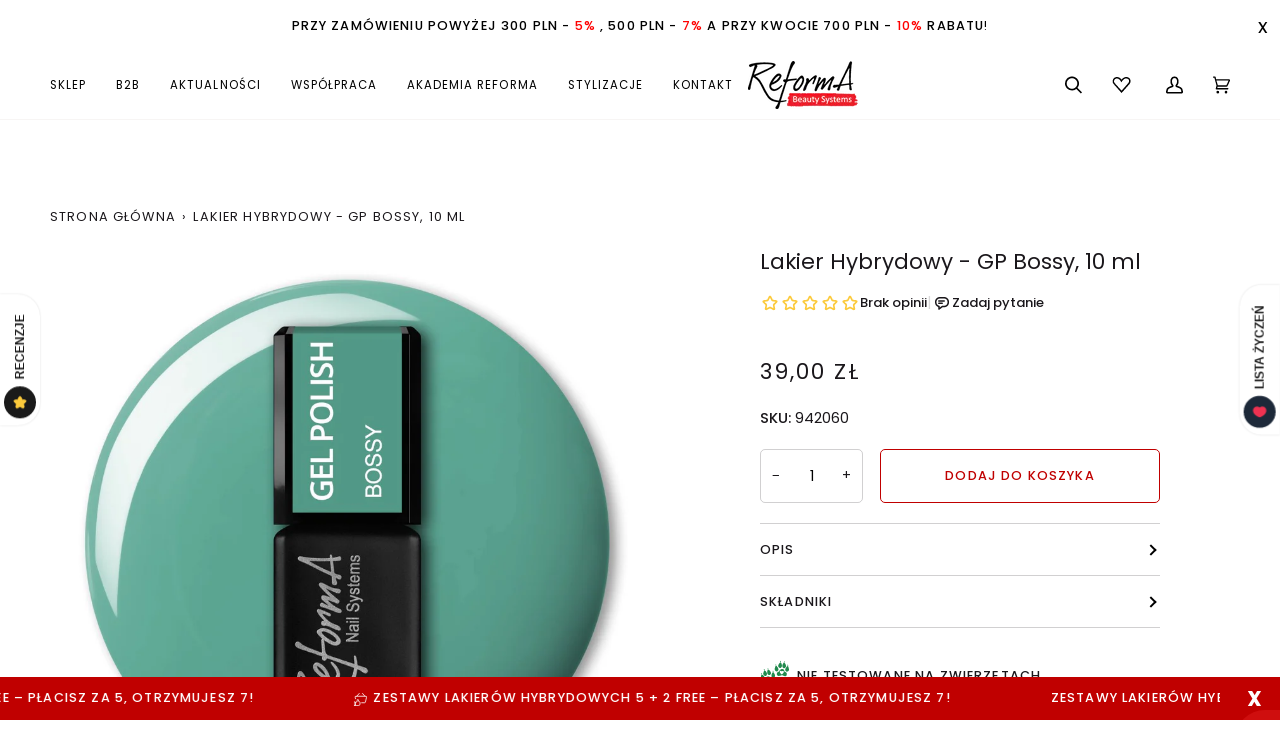

--- FILE ---
content_type: text/html; charset=utf-8
request_url: https://pl.reforma.eu/products/lakier-hybrydowy-gp-bossy-10ml
body_size: 59881
content:
<!doctype html>




<html class="no-js" lang="pl" ><head>
	<script src="//pl.reforma.eu/cdn/shop/files/pandectes-rules.js?v=2446796643825492390"></script>
	
	

  <meta charset="utf-8">
  <meta http-equiv="X-UA-Compatible" content="IE=edge,chrome=1">
  <meta name="viewport" content="width=device-width,initial-scale=1,viewport-fit=cover">
  <meta name="theme-color" content="#748cab">
  <meta name="google-site-verification" content="D-MCoSpGVluM6AJCX83X61KdN28Qmg8SsrHYKkaKn_8" /><link rel="canonical" href="https://pl.reforma.eu/products/lakier-hybrydowy-gp-bossy-10ml"><!-- ======================= Pipeline Theme V7.0.0 ========================= -->

  <!-- Preloading ================================================================== -->

  <link rel="preconnect" href="https://cdn.shopify.com" crossorigin>
  <link rel="dns-prefetch" href="https://cdn.shopify.com">
  <link rel="preconnect" href="https://fonts.shopify.com" crossorigin>
  <link rel="dns-prefetch" href="https://fonts.shopifycdn.com">
  <link rel="preconnect" href="https://monorail-edge.shopifysvc.com" crossorigin>

  <link rel="preload" href="//pl.reforma.eu/cdn/fonts/poppins/poppins_n4.0ba78fa5af9b0e1a374041b3ceaadf0a43b41362.woff2" as="font" type="font/woff2" crossorigin>
  <link rel="preload" href="//pl.reforma.eu/cdn/fonts/poppins/poppins_n4.0ba78fa5af9b0e1a374041b3ceaadf0a43b41362.woff2" as="font" type="font/woff2" crossorigin>
  <link rel="preload" href="//pl.reforma.eu/cdn/fonts/poppins/poppins_n4.0ba78fa5af9b0e1a374041b3ceaadf0a43b41362.woff2" as="font" type="font/woff2" crossorigin>

  <link href="//pl.reforma.eu/cdn/shop/t/20/assets/vendor.js?v=131139509784942254651689859388" as="script" rel="preload">
  <link href="//pl.reforma.eu/cdn/shop/t/20/assets/theme.js?v=50234015131387723141689859388" as="script" rel="preload">
  <link href="//pl.reforma.eu/cdn/shop/t/20/assets/theme.css?v=44402442249670370951754953245" as="script" rel="preload">

  <!-- Title and description ================================================ --><link rel="shortcut icon" href="//pl.reforma.eu/cdn/shop/files/fav_32x32.png?v=1681487437" type="image/png" rel="icon">
    <link href="//pl.reforma.eu/cdn/shop/files/fav_256x256.png?v=1681487437" rel="apple-touch-icon" />
    <link href="//pl.reforma.eu/cdn/shop/files/fav_152x152.png?v=1681487437" rel="apple-touch-icon" sizes="152x152" />
    <link href="//pl.reforma.eu/cdn/shop/files/fav_167x167.png?v=1681487437" rel="apple-touch-icon" sizes="167x167" />
    <link href="//pl.reforma.eu/cdn/shop/files/fav_180x180.png?v=1681487437" rel="apple-touch-icon" sizes="180x180" />
    <link href="//pl.reforma.eu/cdn/shop/files/fav_192x192.png?v=1681487437" rel="icon" sizes="192x192" />
    <link href="//pl.reforma.eu/cdn/shop/files/fav_128x128.png?v=1681487437" rel="icon" sizes="128x128" />
    <link href="//pl.reforma.eu/cdn/shop/files/fav_16x16.png?v=1681487437 rel="icon" type="image/png" sizes="16x16" ">
    <link rel="manifest" href="https://cdn.shopify.com/s/files/1/0752/9529/3750/files/site.webmanifest?v=1725299284">
    <link rel="mask-icon" href="https://cdn.shopify.com/s/files/1/0752/9529/3750/files/favicon-safari-pinned-tab.svg?v=1725299285" color="#5bbad5">
    <meta name="msapplication-TileColor" content="#da532c">
  <title>
    

Lakier Hybrydowy - GP Bossy, 10 ml
- ReformA.eu [PL]

  </title><meta name="description" content="Lakiery hybrydowe ReformA® - to niezawodna technologia sprawdzona czasem i doświadczeniem setek tysięcy stylistek na całym świecie. Od ponad 15 lat tworzymy najlepsze kolekcje lakierów hybrydowych. Formuła ReformA łączy intensywny blask z wyjątkową trwałością - kolor pozostaje idealny przez wiele dni. Zapomnij o proble">
  <!-- /snippets/social-meta-tags.liquid --><meta property="og:site_name" content="ReformA.eu [PL]">
<meta property="og:url" content="https://pl.reforma.eu/products/lakier-hybrydowy-gp-bossy-10ml">
<meta property="og:title" content="Lakier Hybrydowy - GP Bossy, 10 ml">
<meta property="og:type" content="product">
<meta property="og:description" content="Lakiery hybrydowe ReformA® - to niezawodna technologia sprawdzona czasem i doświadczeniem setek tysięcy stylistek na całym świecie. Od ponad 15 lat tworzymy najlepsze kolekcje lakierów hybrydowych. Formuła ReformA łączy intensywny blask z wyjątkową trwałością - kolor pozostaje idealny przez wiele dni. Zapomnij o proble"><meta property="og:price:amount" content="39,00">
  <meta property="og:price:currency" content="PLN">
      <meta property="og:image" content="http://pl.reforma.eu/cdn/shop/files/4777_gel-polish-bossy-10ml.jpg?v=1713560686">
      <meta property="og:image:secure_url" content="https://pl.reforma.eu/cdn/shop/files/4777_gel-polish-bossy-10ml.jpg?v=1713560686">
      <meta property="og:image:height" content="1080">
      <meta property="og:image:width" content="1080">
      <meta property="og:image" content="http://pl.reforma.eu/cdn/shop/files/4778_gel-polish-bossy-10mlYFwP.jpg?v=1713560686">
      <meta property="og:image:secure_url" content="https://pl.reforma.eu/cdn/shop/files/4778_gel-polish-bossy-10mlYFwP.jpg?v=1713560686">
      <meta property="og:image:height" content="1080">
      <meta property="og:image:width" content="1080">
      <meta property="og:image" content="http://pl.reforma.eu/cdn/shop/files/5037_gel-polish-bossy-10ml.jpg?v=1713560686">
      <meta property="og:image:secure_url" content="https://pl.reforma.eu/cdn/shop/files/5037_gel-polish-bossy-10ml.jpg?v=1713560686">
      <meta property="og:image:height" content="1200">
      <meta property="og:image:width" content="900">
<meta property="twitter:image" content="http://pl.reforma.eu/cdn/shop/files/4777_gel-polish-bossy-10ml_1200x1200.jpg?v=1713560686">

<meta name="twitter:site" content="@">
<meta name="twitter:card" content="summary_large_image">
<meta name="twitter:title" content="Lakier Hybrydowy - GP Bossy, 10 ml">
<meta name="twitter:description" content="Lakiery hybrydowe ReformA® - to niezawodna technologia sprawdzona czasem i doświadczeniem setek tysięcy stylistek na całym świecie. Od ponad 15 lat tworzymy najlepsze kolekcje lakierów hybrydowych. Formuła ReformA łączy intensywny blask z wyjątkową trwałością - kolor pozostaje idealny przez wiele dni. Zapomnij o proble"><!-- CSS ================================================================== -->

  <link href="//pl.reforma.eu/cdn/shop/t/20/assets/font-settings.css?v=57483107381538169051767637941" rel="stylesheet" type="text/css" media="all" />

  <!-- /snippets/css-variables.liquid -->


<style data-shopify>

:root {
/* ================ Layout Variables ================ */






--LAYOUT-WIDTH: 1450px;
--LAYOUT-GUTTER: 24px;
--LAYOUT-GUTTER-OFFSET: -24px;
--NAV-GUTTER: 15px;
--LAYOUT-OUTER: 50px;

/* ================ Product video ================ */

--COLOR-VIDEO-BG: #f2f2f2;


/* ================ Color Variables ================ */

/* === Backgrounds ===*/
--COLOR-BG: #ffffff;
--COLOR-BG-ACCENT: #f7f5f4;

/* === Text colors ===*/
--COLOR-TEXT-DARK: #000000;
--COLOR-TEXT: #1a171b;
--COLOR-TEXT-LIGHT: #5f5d5f;

/* === Bright color ===*/
--COLOR-PRIMARY: #c00000;
--COLOR-PRIMARY-HOVER: #740000;
--COLOR-PRIMARY-FADE: rgba(192, 0, 0, 0.05);
--COLOR-PRIMARY-FADE-HOVER: rgba(192, 0, 0, 0.1);--COLOR-PRIMARY-OPPOSITE: #ffffff;

/* === Secondary/link Color ===*/
--COLOR-SECONDARY: #748cab;
--COLOR-SECONDARY-HOVER: #3f6493;
--COLOR-SECONDARY-FADE: rgba(116, 140, 171, 0.05);
--COLOR-SECONDARY-FADE-HOVER: rgba(116, 140, 171, 0.1);--COLOR-SECONDARY-OPPOSITE: #ffffff;

/* === Shades of grey ===*/
--COLOR-A5:  rgba(26, 23, 27, 0.05);
--COLOR-A10: rgba(26, 23, 27, 0.1);
--COLOR-A20: rgba(26, 23, 27, 0.2);
--COLOR-A35: rgba(26, 23, 27, 0.35);
--COLOR-A50: rgba(26, 23, 27, 0.5);
--COLOR-A80: rgba(26, 23, 27, 0.8);
--COLOR-A90: rgba(26, 23, 27, 0.9);
--COLOR-A95: rgba(26, 23, 27, 0.95);


/* ================ Inverted Color Variables ================ */

--INVERSE-BG: #424242;
--INVERSE-BG-ACCENT: #1d1d1d;

/* === Text colors ===*/
--INVERSE-TEXT-DARK: #ffffff;
--INVERSE-TEXT: #ffffff;
--INVERSE-TEXT-LIGHT: #c6c6c6;

/* === Bright color ===*/
--INVERSE-PRIMARY: #d2815f;
--INVERSE-PRIMARY-HOVER: #c35121;
--INVERSE-PRIMARY-FADE: rgba(210, 129, 95, 0.05);
--INVERSE-PRIMARY-FADE-HOVER: rgba(210, 129, 95, 0.1);--INVERSE-PRIMARY-OPPOSITE: #000000;


/* === Second Color ===*/
--INVERSE-SECONDARY: #748cab;
--INVERSE-SECONDARY-HOVER: #3f6493;
--INVERSE-SECONDARY-FADE: rgba(116, 140, 171, 0.05);
--INVERSE-SECONDARY-FADE-HOVER: rgba(116, 140, 171, 0.1);--INVERSE-SECONDARY-OPPOSITE: #ffffff;


/* === Shades of grey ===*/
--INVERSE-A5:  rgba(255, 255, 255, 0.05);
--INVERSE-A10: rgba(255, 255, 255, 0.1);
--INVERSE-A20: rgba(255, 255, 255, 0.2);
--INVERSE-A35: rgba(255, 255, 255, 0.3);
--INVERSE-A80: rgba(255, 255, 255, 0.8);
--INVERSE-A90: rgba(255, 255, 255, 0.9);
--INVERSE-A95: rgba(255, 255, 255, 0.95);


/* ================ Bright Color Variables ================ */

--BRIGHT-BG: #d2815f;
--BRIGHT-BG-ACCENT: #94553a;

/* === Text colors ===*/
--BRIGHT-TEXT-DARK: #ffffff;
--BRIGHT-TEXT: #ffffff;
--BRIGHT-TEXT-LIGHT: #f2d9cf;

/* === Bright color ===*/
--BRIGHT-PRIMARY: #ff763d;
--BRIGHT-PRIMARY-HOVER: #f04600;
--BRIGHT-PRIMARY-FADE: rgba(255, 118, 61, 0.05);
--BRIGHT-PRIMARY-FADE-HOVER: rgba(255, 118, 61, 0.1);--BRIGHT-PRIMARY-OPPOSITE: #000000;


/* === Second Color ===*/
--BRIGHT-SECONDARY: #3d5aff;
--BRIGHT-SECONDARY-HOVER: #0024f0;
--BRIGHT-SECONDARY-FADE: rgba(61, 90, 255, 0.05);
--BRIGHT-SECONDARY-FADE-HOVER: rgba(61, 90, 255, 0.1);--BRIGHT-SECONDARY-OPPOSITE: #ffffff;


/* === Shades of grey ===*/
--BRIGHT-A5:  rgba(255, 255, 255, 0.05);
--BRIGHT-A10: rgba(255, 255, 255, 0.1);
--BRIGHT-A20: rgba(255, 255, 255, 0.2);
--BRIGHT-A35: rgba(255, 255, 255, 0.3);
--BRIGHT-A80: rgba(255, 255, 255, 0.8);
--BRIGHT-A90: rgba(255, 255, 255, 0.9);
--BRIGHT-A95: rgba(255, 255, 255, 0.95);


/* === Account Bar ===*/
--COLOR-ANNOUNCEMENT-BG: #f7f5f4;
--COLOR-ANNOUNCEMENT-TEXT: #424242;

/* === Nav and dropdown link background ===*/
--COLOR-NAV: #ffffff;
--COLOR-NAV-TEXT: #000000;
--COLOR-NAV-TEXT-DARK: #000000;
--COLOR-NAV-TEXT-LIGHT: #4d4d4d;
--COLOR-NAV-BORDER: #f7f5f4;
--COLOR-NAV-A10: rgba(0, 0, 0, 0.1);
--COLOR-NAV-A50: rgba(0, 0, 0, 0.5);
--COLOR-HIGHLIGHT-LINK: #c00000;

/* === Site Footer ===*/
--COLOR-FOOTER-BG: #f6f6f8;
--COLOR-FOOTER-TEXT: #878787;
--COLOR-FOOTER-A5: #878787;
--COLOR-FOOTER-A15: #878787;
--COLOR-FOOTER-A90: #878787;

/* === Sub-Footer ===*/
--COLOR-SUB-FOOTER-BG: #ffffff;
--COLOR-SUB-FOOTER-TEXT: #878787;
--COLOR-SUB-FOOTER-A5: #878787;
--COLOR-SUB-FOOTER-A15: #878787;
--COLOR-SUB-FOOTER-A90: #878787;

/* === Products ===*/
--PRODUCT-GRID-ASPECT-RATIO: 100%;

/* === Product badges ===*/
--COLOR-BADGE: #ffffff;
--COLOR-BADGE-TEXT: #424242;
--COLOR-BADGE-TEXT-HOVER: #686868;
--COLOR-BADGE-HAIRLINE: #f6f6f6;

/* === Product item slider ===*/--COLOR-PRODUCT-SLIDER: #ffffff;--COLOR-PRODUCT-SLIDER-OPPOSITE: rgba(13, 13, 13, 0.06);/* === disabled form colors ===*/
--COLOR-DISABLED-BG: #e8e8e8;
--COLOR-DISABLED-TEXT: #afaeaf;

--INVERSE-DISABLED-BG: #555555;
--INVERSE-DISABLED-TEXT: #848484;

/* === Button Radius === */
--BUTTON-RADIUS: 5px;


/* ================ Typography ================ */

--FONT-STACK-BODY: Poppins, sans-serif;
--FONT-STYLE-BODY: normal;
--FONT-WEIGHT-BODY: 400;
--FONT-WEIGHT-BODY-BOLD: 500;
--FONT-ADJUST-BODY: 1.0;

  --FONT-BODY-TRANSFORM: none;
  --FONT-BODY-LETTER-SPACING: normal;


--FONT-STACK-HEADING: Poppins, sans-serif;
--FONT-STYLE-HEADING: normal;
--FONT-WEIGHT-HEADING: 400;
--FONT-WEIGHT-HEADING-BOLD: 500;
--FONT-ADJUST-HEADING: 1.0;

  --FONT-HEADING-TRANSFORM: none;
  --FONT-HEADING-LETTER-SPACING: normal;


--FONT-STACK-ACCENT: Poppins, sans-serif;
--FONT-STYLE-ACCENT: normal;
--FONT-WEIGHT-ACCENT: 400;
--FONT-WEIGHT-ACCENT-BOLD: 500;
--FONT-ADJUST-ACCENT: 1.0;

  --FONT-ACCENT-TRANSFORM: uppercase;
  --FONT-ACCENT-LETTER-SPACING: 0.09em;

--TYPE-STACK-NAV: Poppins, sans-serif;
--TYPE-STYLE-NAV: normal;
--TYPE-ADJUST-NAV: 1.0;
--TYPE-WEIGHT-NAV: 400;

  --FONT-NAV-TRANSFORM: uppercase;
  --FONT-NAV-LETTER-SPACING: 0.09em;

--TYPE-STACK-BUTTON: Poppins, sans-serif;
--TYPE-STYLE-BUTTON: normal;
--TYPE-ADJUST-BUTTON: 1.0;
--TYPE-WEIGHT-BUTTON: 500;

  --FONT-BUTTON-TRANSFORM: uppercase;
  --FONT-BUTTON-LETTER-SPACING: 0.09em;

--TYPE-STACK-KICKER: Poppins, sans-serif;
--TYPE-STYLE-KICKER: normal;
--TYPE-ADJUST-KICKER: 1.0;
--TYPE-WEIGHT-KICKER: 500;

  --FONT-KICKER-TRANSFORM: uppercase;
  --FONT-KICKER-LETTER-SPACING: 0.09em;


--ICO-SELECT: url('//pl.reforma.eu/cdn/shop/t/20/assets/ico-select.svg?v=5043962037785221031689859368');

/* ================ Photo correction ================ */
--PHOTO-CORRECTION: 100%;



}

:root {
  --font-1: 10.00px;
  --font-2: 11.33px;
  --font-3: 12.00px;
  --font-4: 13.14px;
  --font-5: 15.51px;
  --font-6: 17.49px;
  --font-7: 20.29px;
  --font-8: 23.54px;
  --font-9: 27.30px;
  --font-10: 31.67px;
  --font-11: 36.74px;
  --font-12: 42.62px;
  --font-13: 49.44px;
  --font-14: 57.35px;
  --font-15: 66.52px;
}
@media only screen and (min-width: 480px) and (max-width: 1099px) {
  :root {
    --font-1: 10.00px;
    --font-2: 11.50px;
    --font-3: 12.33px;
    --font-4: 13.70px;
    --font-5: 16.00px;
    --font-6: 17.95px;
    --font-7: 21.09px;
    --font-8: 24.78px;
    --font-9: 29.12px;
    --font-10: 34.21px;
    --font-11: 40.20px;
    --font-12: 47.23px;
    --font-13: 55.50px;
    --font-14: 65.21px;
    --font-15: 76.62px;
  }
}
@media only screen and (min-width: 1100px) {
  :root {
    --font-1: 10.00px;
    --font-2: 11.50px;
    --font-3: 12.75px;
    --font-4: 14.53px;
    --font-5: 17.69px;
    --font-6: 21.58px;
    --font-7: 26.33px;
    --font-8: 32.12px;
    --font-9: 39.19px;
    --font-10: 47.81px;
    --font-11: 58.33px;
    --font-12: 71.16px;
    --font-13: 86.82px;
    --font-14: 105.92px;
    --font-15: 129.22px;
  }
}

</style>


  <link href="//pl.reforma.eu/cdn/shop/t/20/assets/theme.css?v=44402442249670370951754953245" rel="stylesheet" type="text/css" media="all" />

  <script>
    document.documentElement.className = document.documentElement.className.replace('no-js', 'js');

    
      document.documentElement.classList.add('aos-initialized');let root = '/';
    if (root[root.length - 1] !== '/') {
      root = `${root}/`;
    }
    var theme = {
      routes: {
        root_url: root,
        cart: '/cart',
        cart_add_url: '/cart/add',
        product_recommendations_url: '/recommendations/products',
        account_addresses_url: '/account/addresses',
        predictive_search_url: '/search/suggest'
      },
      state: {
        cartOpen: null,
      },
      sizes: {
        small: 480,
        medium: 768,
        large: 1100,
        widescreen: 1400
      },
      assets: {
        photoswipe: '//pl.reforma.eu/cdn/shop/t/20/assets/photoswipe.js?v=162613001030112971491689859383',
        smoothscroll: '//pl.reforma.eu/cdn/shop/t/20/assets/smoothscroll.js?v=37906625415260927261689859383',
        swatches: '//pl.reforma.eu/cdn/shop/t/20/assets/swatches.json?v=66699228461258065041712227715',
        noImage: '//pl.reforma.eu/cdn/shopifycloud/storefront/assets/no-image-2048-a2addb12.gif',
        base: '//pl.reforma.eu/cdn/shop/t/20/assets/'
      },
      strings: {
        swatchesKey: "kolor",
        addToCart: "Dodaj do koszyka",
        estimateShipping: "Oszacuj wysyłkę",
        noShippingAvailable: "Nie wysyłamy do tego miejsca docelowego.",
        free: "Bezpłatnie",
        from: "Z",
        preOrder: "Przed sprzedaż",
        soldOut: "Wyprzedane",
        sale: "Promocja",
        subscription: "Subskrypcja",
        unavailable: "Niedostępne",
        unitPrice: "Cena jednostkowa",
        unitPriceSeparator: "za",
        stockout: "Cały dostępny towar znajduje się w koszyku",
        products: "Produkty",
        pages: "Strony",
        collections: "Kolekcje",
        resultsFor: "wyniki dla",
        noResultsFor: "Brak wyników dla",
        articles: "Artykuły",
        successMessage: "Link skopiowany do schowka",
      },
      settings: {
        badge_sale_type: "dollar",
        animate_hover: true,
        animate_scroll: true,
        show_locale_desktop: null,
        show_locale_mobile: null,
        show_currency_desktop: null,
        show_currency_mobile: null,
        currency_select_type: "country",
        currency_code_enable: false,
        cycle_images_hover_delay: 1.5
      },
      info: {
        name: 'pipeline'
      },
      version: '7.0.0',
      moneyFormat: "{{amount_with_comma_separator}} zł",
      shopCurrency: "PLN",
      currencyCode: "PLN"
    }
    let windowInnerHeight = window.innerHeight;
    document.documentElement.style.setProperty('--full-screen', `${windowInnerHeight}px`);
    document.documentElement.style.setProperty('--three-quarters', `${windowInnerHeight * 0.75}px`);
    document.documentElement.style.setProperty('--two-thirds', `${windowInnerHeight * 0.66}px`);
    document.documentElement.style.setProperty('--one-half', `${windowInnerHeight * 0.5}px`);
    document.documentElement.style.setProperty('--one-third', `${windowInnerHeight * 0.33}px`);
    document.documentElement.style.setProperty('--one-fifth', `${windowInnerHeight * 0.2}px`);

    window.isRTL = document.documentElement.getAttribute('dir') === 'rtl';
  </script><!-- GetResponse Analytics --> 
    <script type="text/javascript"> (function(m, o, n, t, e, r, _){ m['__GetResponseAnalyticsObject'] = e;m[e] = m[e] || function() {(m[e].q = m[e].q || []).push(arguments)}; r = o.createElement(n);_ = o.getElementsByTagName(n)[0];r.async = 1;r.src = t;r.setAttribute('crossorigin', 'use-credentials');_.parentNode .insertBefore(r, _); })(window, document, 'script', 'https://an.gr-wcon.com/script/dd556418-1635-4bd0-ab8e-830e57d593dd/ga.js', 'GrTracking'); </script> 
  <!-- End GetResponse Analytics -->

  <!-- Google Tag Manager (Custom code - added 08.10.24) -->
    <script>(function(w,d,s,l,i){w[l]=w[l]||[];w[l].push({'gtm.start':
    new Date().getTime(),event:'gtm.js'});var f=d.getElementsByTagName(s)[0],
    j=d.createElement(s),dl=l!='dataLayer'?'&l='+l:'';j.async=true;j.src=
    'https://www.googletagmanager.com/gtm.js?id='+i+dl;f.parentNode.insertBefore(j,f);
    })(window,document,'script','dataLayer','GTM-WQN2SSRN');</script>
  <!-- End Google Tag Manager -->


  <!-- Theme Javascript ============================================================== -->
  <script src="//pl.reforma.eu/cdn/shop/t/20/assets/vendor.js?v=131139509784942254651689859388" defer="defer"></script>
  <script src="//pl.reforma.eu/cdn/shop/t/20/assets/theme.dev.js?v=128624862377150349291724666047" defer="defer"></script>

  <script>
    (function () {
      function onPageShowEvents() {
        if ('requestIdleCallback' in window) {
          requestIdleCallback(initCartEvent, { timeout: 500 })
        } else {
          initCartEvent()
        }
        function initCartEvent(){
          window.fetch(window.theme.routes.cart + '.js')
          .then((response) => {
            if(!response.ok){
              throw {status: response.statusText};
            }
            return response.json();
          })
          .then((response) => {
            document.dispatchEvent(new CustomEvent('theme:cart:change', {
              detail: {
                cart: response,
              },
              bubbles: true,
            }));
            return response;
          })
          .catch((e) => {
            console.error(e);
          });
        }
      };
      window.onpageshow = onPageShowEvents;
    })();
  </script>

  <script type="text/javascript">
    if (window.MSInputMethodContext && document.documentMode) {
      var scripts = document.getElementsByTagName('script')[0];
      var polyfill = document.createElement("script");
      polyfill.defer = true;
      polyfill.src = "//pl.reforma.eu/cdn/shop/t/20/assets/ie11.js?v=144489047535103983231689859380";

      scripts.parentNode.insertBefore(polyfill, scripts);
    }
  </script>

  


  <script type="application/ld+json">
  {
    "@context": "https://schema.org",
    "@type": "BreadcrumbList",
  "itemListElement": [{
  "@type": "ListItem",
  "position": 1,
  "name": "Strona główna",
  "item": "https://pl.reforma.eu"
  },{
      "@type": "ListItem",
      "position": 2,
      "name": "Lakier Hybrydowy - GP Bossy, 10 ml",
      "item": "https://pl.reforma.eu/products/lakier-hybrydowy-gp-bossy-10ml"
      }]
  }
  </script>




  <!-- Shopify app scripts =========================================================== -->
  <script>window.performance && window.performance.mark && window.performance.mark('shopify.content_for_header.start');</script><meta name="google-site-verification" content="qVXSfsQOmJlaFEc3Zl2-NoWG9PW-_3TY_OY40kfBbYc">
<meta id="shopify-digital-wallet" name="shopify-digital-wallet" content="/75295293750/digital_wallets/dialog">
<meta name="shopify-checkout-api-token" content="a439b5a9eddba8235a7d7331a976b5f9">
<meta id="in-context-paypal-metadata" data-shop-id="75295293750" data-venmo-supported="false" data-environment="production" data-locale="pl_PL" data-paypal-v4="true" data-currency="PLN">
<link rel="alternate" type="application/json+oembed" href="https://pl.reforma.eu/products/lakier-hybrydowy-gp-bossy-10ml.oembed">
<script async="async" src="/checkouts/internal/preloads.js?locale=pl-PL"></script>
<script id="shopify-features" type="application/json">{"accessToken":"a439b5a9eddba8235a7d7331a976b5f9","betas":["rich-media-storefront-analytics"],"domain":"pl.reforma.eu","predictiveSearch":true,"shopId":75295293750,"locale":"pl"}</script>
<script>var Shopify = Shopify || {};
Shopify.shop = "reforma-ba.myshopify.com";
Shopify.locale = "pl";
Shopify.currency = {"active":"PLN","rate":"1.0"};
Shopify.country = "PL";
Shopify.theme = {"name":"Production","id":155527479606,"schema_name":"Pipeline","schema_version":"7.0.0","theme_store_id":null,"role":"main"};
Shopify.theme.handle = "null";
Shopify.theme.style = {"id":null,"handle":null};
Shopify.cdnHost = "pl.reforma.eu/cdn";
Shopify.routes = Shopify.routes || {};
Shopify.routes.root = "/";</script>
<script type="module">!function(o){(o.Shopify=o.Shopify||{}).modules=!0}(window);</script>
<script>!function(o){function n(){var o=[];function n(){o.push(Array.prototype.slice.apply(arguments))}return n.q=o,n}var t=o.Shopify=o.Shopify||{};t.loadFeatures=n(),t.autoloadFeatures=n()}(window);</script>
<script id="shop-js-analytics" type="application/json">{"pageType":"product"}</script>
<script defer="defer" async type="module" src="//pl.reforma.eu/cdn/shopifycloud/shop-js/modules/v2/client.init-shop-cart-sync_DRnYIg9a.pl.esm.js"></script>
<script defer="defer" async type="module" src="//pl.reforma.eu/cdn/shopifycloud/shop-js/modules/v2/chunk.common_f08WE5gm.esm.js"></script>
<script type="module">
  await import("//pl.reforma.eu/cdn/shopifycloud/shop-js/modules/v2/client.init-shop-cart-sync_DRnYIg9a.pl.esm.js");
await import("//pl.reforma.eu/cdn/shopifycloud/shop-js/modules/v2/chunk.common_f08WE5gm.esm.js");

  window.Shopify.SignInWithShop?.initShopCartSync?.({"fedCMEnabled":true,"windoidEnabled":true});

</script>
<script>(function() {
  var isLoaded = false;
  function asyncLoad() {
    if (isLoaded) return;
    isLoaded = true;
    var urls = ["\/\/cdn.shopify.com\/proxy\/67a12057ad122d04bafd6128e85c5e371375770002b9ed0401b8a798c9fbbed5\/d2vfa2a1j2oldr.cloudfront.net\/shopifymodule\/edrone_shopify.js?app_id=67e3ff452d1f8\u0026shop=reforma-ba.myshopify.com\u0026sp-cache-control=cHVibGljLCBtYXgtYWdlPTkwMA","\/\/cdn.shopify.com\/proxy\/67a12057ad122d04bafd6128e85c5e371375770002b9ed0401b8a798c9fbbed5\/d2vfa2a1j2oldr.cloudfront.net\/shopifymodule\/edrone_shopify.js?app_id=67e3ff452d1f8\u0026shop=reforma-ba.myshopify.com\u0026sp-cache-control=cHVibGljLCBtYXgtYWdlPTkwMA","\/\/cdn.shopify.com\/proxy\/67a12057ad122d04bafd6128e85c5e371375770002b9ed0401b8a798c9fbbed5\/d2vfa2a1j2oldr.cloudfront.net\/shopifymodule\/edrone_shopify.js?app_id=67e3ff452d1f8\u0026shop=reforma-ba.myshopify.com\u0026sp-cache-control=cHVibGljLCBtYXgtYWdlPTkwMA"];
    for (var i = 0; i < urls.length; i++) {
      var s = document.createElement('script');
      s.type = 'text/javascript';
      s.async = true;
      s.src = urls[i];
      var x = document.getElementsByTagName('script')[0];
      x.parentNode.insertBefore(s, x);
    }
  };
  if(window.attachEvent) {
    window.attachEvent('onload', asyncLoad);
  } else {
    window.addEventListener('load', asyncLoad, false);
  }
})();</script>
<script id="__st">var __st={"a":75295293750,"offset":3600,"reqid":"7bd4962b-acb5-42e5-a394-5e3c47be6f33-1768444494","pageurl":"pl.reforma.eu\/products\/lakier-hybrydowy-gp-bossy-10ml","u":"befe233acb60","p":"product","rtyp":"product","rid":8580825907510};</script>
<script>window.ShopifyPaypalV4VisibilityTracking = true;</script>
<script id="captcha-bootstrap">!function(){'use strict';const t='contact',e='account',n='new_comment',o=[[t,t],['blogs',n],['comments',n],[t,'customer']],c=[[e,'customer_login'],[e,'guest_login'],[e,'recover_customer_password'],[e,'create_customer']],r=t=>t.map((([t,e])=>`form[action*='/${t}']:not([data-nocaptcha='true']) input[name='form_type'][value='${e}']`)).join(','),a=t=>()=>t?[...document.querySelectorAll(t)].map((t=>t.form)):[];function s(){const t=[...o],e=r(t);return a(e)}const i='password',u='form_key',d=['recaptcha-v3-token','g-recaptcha-response','h-captcha-response',i],f=()=>{try{return window.sessionStorage}catch{return}},m='__shopify_v',_=t=>t.elements[u];function p(t,e,n=!1){try{const o=window.sessionStorage,c=JSON.parse(o.getItem(e)),{data:r}=function(t){const{data:e,action:n}=t;return t[m]||n?{data:e,action:n}:{data:t,action:n}}(c);for(const[e,n]of Object.entries(r))t.elements[e]&&(t.elements[e].value=n);n&&o.removeItem(e)}catch(o){console.error('form repopulation failed',{error:o})}}const l='form_type',E='cptcha';function T(t){t.dataset[E]=!0}const w=window,h=w.document,L='Shopify',v='ce_forms',y='captcha';let A=!1;((t,e)=>{const n=(g='f06e6c50-85a8-45c8-87d0-21a2b65856fe',I='https://cdn.shopify.com/shopifycloud/storefront-forms-hcaptcha/ce_storefront_forms_captcha_hcaptcha.v1.5.2.iife.js',D={infoText:'Chronione przez hCaptcha',privacyText:'Prywatność',termsText:'Warunki'},(t,e,n)=>{const o=w[L][v],c=o.bindForm;if(c)return c(t,g,e,D).then(n);var r;o.q.push([[t,g,e,D],n]),r=I,A||(h.body.append(Object.assign(h.createElement('script'),{id:'captcha-provider',async:!0,src:r})),A=!0)});var g,I,D;w[L]=w[L]||{},w[L][v]=w[L][v]||{},w[L][v].q=[],w[L][y]=w[L][y]||{},w[L][y].protect=function(t,e){n(t,void 0,e),T(t)},Object.freeze(w[L][y]),function(t,e,n,w,h,L){const[v,y,A,g]=function(t,e,n){const i=e?o:[],u=t?c:[],d=[...i,...u],f=r(d),m=r(i),_=r(d.filter((([t,e])=>n.includes(e))));return[a(f),a(m),a(_),s()]}(w,h,L),I=t=>{const e=t.target;return e instanceof HTMLFormElement?e:e&&e.form},D=t=>v().includes(t);t.addEventListener('submit',(t=>{const e=I(t);if(!e)return;const n=D(e)&&!e.dataset.hcaptchaBound&&!e.dataset.recaptchaBound,o=_(e),c=g().includes(e)&&(!o||!o.value);(n||c)&&t.preventDefault(),c&&!n&&(function(t){try{if(!f())return;!function(t){const e=f();if(!e)return;const n=_(t);if(!n)return;const o=n.value;o&&e.removeItem(o)}(t);const e=Array.from(Array(32),(()=>Math.random().toString(36)[2])).join('');!function(t,e){_(t)||t.append(Object.assign(document.createElement('input'),{type:'hidden',name:u})),t.elements[u].value=e}(t,e),function(t,e){const n=f();if(!n)return;const o=[...t.querySelectorAll(`input[type='${i}']`)].map((({name:t})=>t)),c=[...d,...o],r={};for(const[a,s]of new FormData(t).entries())c.includes(a)||(r[a]=s);n.setItem(e,JSON.stringify({[m]:1,action:t.action,data:r}))}(t,e)}catch(e){console.error('failed to persist form',e)}}(e),e.submit())}));const S=(t,e)=>{t&&!t.dataset[E]&&(n(t,e.some((e=>e===t))),T(t))};for(const o of['focusin','change'])t.addEventListener(o,(t=>{const e=I(t);D(e)&&S(e,y())}));const B=e.get('form_key'),M=e.get(l),P=B&&M;t.addEventListener('DOMContentLoaded',(()=>{const t=y();if(P)for(const e of t)e.elements[l].value===M&&p(e,B);[...new Set([...A(),...v().filter((t=>'true'===t.dataset.shopifyCaptcha))])].forEach((e=>S(e,t)))}))}(h,new URLSearchParams(w.location.search),n,t,e,['guest_login'])})(!0,!0)}();</script>
<script integrity="sha256-4kQ18oKyAcykRKYeNunJcIwy7WH5gtpwJnB7kiuLZ1E=" data-source-attribution="shopify.loadfeatures" defer="defer" src="//pl.reforma.eu/cdn/shopifycloud/storefront/assets/storefront/load_feature-a0a9edcb.js" crossorigin="anonymous"></script>
<script data-source-attribution="shopify.dynamic_checkout.dynamic.init">var Shopify=Shopify||{};Shopify.PaymentButton=Shopify.PaymentButton||{isStorefrontPortableWallets:!0,init:function(){window.Shopify.PaymentButton.init=function(){};var t=document.createElement("script");t.src="https://pl.reforma.eu/cdn/shopifycloud/portable-wallets/latest/portable-wallets.pl.js",t.type="module",document.head.appendChild(t)}};
</script>
<script data-source-attribution="shopify.dynamic_checkout.buyer_consent">
  function portableWalletsHideBuyerConsent(e){var t=document.getElementById("shopify-buyer-consent"),n=document.getElementById("shopify-subscription-policy-button");t&&n&&(t.classList.add("hidden"),t.setAttribute("aria-hidden","true"),n.removeEventListener("click",e))}function portableWalletsShowBuyerConsent(e){var t=document.getElementById("shopify-buyer-consent"),n=document.getElementById("shopify-subscription-policy-button");t&&n&&(t.classList.remove("hidden"),t.removeAttribute("aria-hidden"),n.addEventListener("click",e))}window.Shopify?.PaymentButton&&(window.Shopify.PaymentButton.hideBuyerConsent=portableWalletsHideBuyerConsent,window.Shopify.PaymentButton.showBuyerConsent=portableWalletsShowBuyerConsent);
</script>
<script data-source-attribution="shopify.dynamic_checkout.cart.bootstrap">document.addEventListener("DOMContentLoaded",(function(){function t(){return document.querySelector("shopify-accelerated-checkout-cart, shopify-accelerated-checkout")}if(t())Shopify.PaymentButton.init();else{new MutationObserver((function(e,n){t()&&(Shopify.PaymentButton.init(),n.disconnect())})).observe(document.body,{childList:!0,subtree:!0})}}));
</script>
<link id="shopify-accelerated-checkout-styles" rel="stylesheet" media="screen" href="https://pl.reforma.eu/cdn/shopifycloud/portable-wallets/latest/accelerated-checkout-backwards-compat.css" crossorigin="anonymous">
<style id="shopify-accelerated-checkout-cart">
        #shopify-buyer-consent {
  margin-top: 1em;
  display: inline-block;
  width: 100%;
}

#shopify-buyer-consent.hidden {
  display: none;
}

#shopify-subscription-policy-button {
  background: none;
  border: none;
  padding: 0;
  text-decoration: underline;
  font-size: inherit;
  cursor: pointer;
}

#shopify-subscription-policy-button::before {
  box-shadow: none;
}

      </style>

<script>window.performance && window.performance.mark && window.performance.mark('shopify.content_for_header.end');</script>
  <style>html{padding-bottom:0 !important;scroll-behavior:smooth}html input[type=checkbox]+label,html input[type=radio]+label{margin-left:10px;font-size:calc(var(--font-3)*var(--FONT-ADJUST-BODY))}html input[type=checkbox]+label a,html input[type=radio]+label a{color:#878787}html input[type=checkbox]+label a:hover,html input[type=radio]+label a:hover{color:#e31e29}html .cart__items .line__price{display:flex;align-items:center}html .cart__items .line__price mark{order:-1}html .ssw-reviews-widget{z-index:99998}html #ssw-fave-page-lists-wrapper .ssw-fave-item{border:0}html .ssw-modal-content{color:#1a171b}html .form__legal{margin-top:20px}html .form__legal p{padding-top:10px;color:inherit}html .form__legal a{color:#878787}html .form__legal a:after{display:none}html .form__legal a:hover{color:#e31e29}html .ssw-fave-item__menu .ssw-fave-item__menu-del .ssw-btn-as-span{color:#c00000}html .ssw-fave-result-board-count{color:#c00000}html .ssw-accept-wrapper{display:none !important}html #widget-fave-html i:before{color:#c00000;font-size:28px}html #widget-fave-html .ssw-wishlist-btn .ssw-fave-btn-content{background:rgba(0,0,0,0);display:flex;justify-content:center}html #ssw-fave-side-bar{background-color:#fff !important;color:#1a171b !important}html #ssw-fave-side-bar-header .ssw-wishlist-link:hover{color:#c00000;text-decoration:none}html #ssw-fave-side-button i{background-color:#c00000}html .ssw-wrap-h3 .ssw-count{color:#c00000}html .ssw-wrap-h3 .ssw-icon-heart{background-color:#c00000}html .ssw-link-fave-menu:before{margin:0;width:auto}html .ssw-link-fave-menu:before i:before{font-size:17px;font-weight:700}html .ssw-socialconnect>div>a{border-radius:50%;transition:all .2s ease-in-out}html .ssw-socialconnect>div>a:hover{opacity:.75}html .ssw-socialconnect>.ssw-gconnect>a{max-height:44px;box-shadow:none;border:solid 1px var(--border)}html .ssw-socialconnect>.ssw-gconnect>a svg{vertical-align:-3px !important}html .ssw-socialconnect>.ssw-gconnect>a:hover{box-shadow:none}html .ssw-socialconnect>.ssw-twconnect>a{background:#55acee}html .ssw-socialconnect .ssw-fbconnect>a{background-color:#3b5998 !important}html .ssw-socialconnect .ssw-fbconnect:not(.ssw-social-btn) .ssw-icon-facebook:before{color:#3b5998 !important;padding-top:5px !important}html .search__item__generic__text{margin-right:auto}html .search__item__generic .product__quantity_and_add{display:flex;align-items:center;grid-column-gap:10px}html .search__item__generic product-form{display:flex;align-items:center}html .search__item__generic .quantity__input{height:54px}@media screen and (max-width: 549px){html .search__item__generic{flex-wrap:wrap}html .search__item__generic product-form,html .search__item__generic product-add-button{display:block;width:100%}}html [data-sidebar-filter-form] .sidebar__filter__group{margin-bottom:14px;padding-bottom:14px;border-bottom:1px solid var(--border)}html .product-grid-item__images{padding-bottom:100%}html .product-grid-item__actions{pointer-events:all;z-index:1;top:0;bottom:10px}html .product-grid-item__container .ssw-faveappbtn{z-index:50;width:45px;height:45px;position:absolute;left:0;top:0;overflow:hidden;text-indent:-9999999999999px}html .product-grid-item__container .ssw-faveappbtn .ssw-fave-btn-content{width:45px;line-height:1;border:0;padding:0;background:rgba(0,0,0,0)}html .product-grid-item__container .ssw-faveappbtn .ssw-icon-heart-o,html .product-grid-item__container .ssw-faveappbtn .ssw-icon-heart{color:#c00000;font-size:25px;margin:0;position:absolute}html .product-grid-item__container .ssw-faveappbtn .ssw-icon-heart-o:before,html .product-grid-item__container .ssw-faveappbtn .ssw-icon-heart:before{width:auto;margin:0}html .product-grid-item__container .ssw-fave-btn-counter{display:none}html .product-grid-item .product__grid__stars{height:27px}html .product-grid-item .ssw-stars{padding:5px 0;height:27px}html .product-grid-item .ssw-stars .ssw-review-count{font-size:calc(var(--font-3)*var(--FONT-ADJUST-BODY));color:var(--text-light)}html .product-grid-item .ssw-stars>i{font-size:15px}html .main-content{display:block}html .main-content iframe{display:block;border:0}html .ssw-share-faves{border:1px solid #878787 !important}html .gw-container a{color:#c00000}html .gw-container .gw-btn-bg.gw-wishlist-btn{background:#c00000}html .gw-container .gw-btn-bg.gw-wishlist-btn:focus,html .gw-container .gw-btn-bg.gw-wishlist-btn:hover{background:#a00000}html .ssw-round-star-row .round-star{background:#c00000}html .ssw-reward-tab-ico,html .ssw-reward-tab-opened{background:#c00000}html #ssw-fave-page-side-bar .fave-page-unfave{color:#c00000}@media screen and (max-width: 999px){html #ssw-fave-page-side-bar-header{justify-content:center}}html #ssw-fave-page-side-bar-header .ssw-fave-page-left-header__name{font-size:28px !important}html #ssw-fave-create-list,html #ssw-review-form-toggle-button{border-radius:var(--BUTTON-RADIUS);border:0 !important;background:#c00000;transition:background .5s cubic-bezier(0.215, 0.61, 0.355, 1)}html #ssw-fave-create-list:hover,html #ssw-review-form-toggle-button:hover{background:#a00000}html .ssw-fave-action.gw-link-wishlist{color:#878787}html .ssw-review-title{color:#1a171b !important}html .ssw-user-avatar{color:#748cab !important}html .ssw-add-tab-review-photos{background:none;color:#1a171b;padding:0;margin:0}html .ssw-review-counter{border-top:1px solid #878787;border-bottom:1px solid #878787}html .ssw-reviews-caption .gw-review-tab-icon{background-color:#c00000}html .ssw-reviews-caption__element{border-radius:0 0 5px 5px !important}html .ssw-fave-caption{border-radius:5px 5px 0 0 !important}html .ssw-reviews-witems .ssw-item{border-bottom:1px solid #878787}html .ssw-fave-list{border-bottom:1px solid #878787 !important}html .ssw-fave-list:first-child{border-top:1px solid #878787 !important}html button{border-radius:var(--BUTTON-RADIUS)}html .tabs--pill>.tab-link{border-radius:var(--BUTTON-RADIUS)}html .quantity__input{border-radius:var(--BUTTON-RADIUS)}#scroll-to-top{border-radius:8px;box-shadow:0 4px 8px 0 rgba(0,0,0,.2);width:48px;height:48px;position:fixed;bottom:40px;right:15px;align-items:center;justify-content:center;color:#000;background-color:#fff;z-index:2147483646;cursor:pointer;display:none;transition:all .2s ease-in-out}#scroll-to-top:hover{box-shadow:0 4px 8px 0 rgba(0,0,0,.4)}#scroll-to-top .icon{width:30px;height:30px;font-size:30px;line-height:1;transform:rotate(-90deg)}.custom-prev-next-button{cursor:pointer !important;opacity:1;width:40px;height:40px;top:calc(50% - 20px);background-position:center;background-size:contain;z-index:50}.custom-prev-next-button.next{right:40px;background-image:url("data:image/svg+xml;utf8,<svg fill='%23fff' color='%23fff' xmlns='http://www.w3.org/2000/svg' width='44' height='44' viewBox='0 0 44 44'><path fill='%23fff' color='%23fff' d='M33.634 22.502l-.412.392L10.732 44 10 43.258l22.488-21.106L10 .742 10.732 0 34 22.152z'/></svg>")}.custom-prev-next-button.previous{background-image:url("data:image/svg+xml;utf8,<svg fill='%23fff' color='%23fff' xmlns='http://www.w3.org/2000/svg' width='44' height='44' viewBox='0 0 44 44'><path fill='%23fff' color='%23fff' d='M10.366 22.502l.412.392L33.268 44l.732-.742-22.488-21.106L34 .742 33.268 0 10 22.152z'/></svg>");left:40px}@media screen and (max-width: 767px){.section-icons .grid__item{margin-bottom:20px}}.header__wrapper--b2b{top:0 !important}.header__search__results{border:1px solid var(--border);max-height:530px !important}.header__search__results .search__results__wrapper{padding-bottom:0 !important}.header__search__results .search__results__actions{position:sticky;background:#fff;left:0;right:0;bottom:0;padding:20px}.header .navlink{outline:none}.header__desktop{display:flex !important}@media screen and (max-width: 767px){.header__desktop__button--mobile-hide{display:none}}.header__desktop__button .icon-wishlist{width:19px}.header__desktop__button .ssw-counter-fave-menu{margin-left:5px;font-size:13px}@media screen and (min-width: 641px){.header__ba-search{position:relative}}.header__ba-search *{outline:none !important}.header__ba-search .navlink{z-index:1}.header__ba-search .search-popdown{position:relative;transform:none;border:0;display:none;visibility:hidden}.header__ba-search .search-popdown.is-visible{transform:none;display:block;visibility:visible}.header__ba-search .search-popdown .wrapper{padding:0}.header__ba-search .search--popdown{position:absolute;width:450px;top:0;right:0}@media screen and (max-width: 1024px){.header__ba-search .search--popdown{width:350px}}@media screen and (max-width: 640px){.header__ba-search .search--popdown{width:100%;left:0;top:100%}}.header__ba-search .search__results__wrapper{padding:20px}@media screen and (max-width: 767px){.header__ba-search .search__results__wrapper{padding-bottom:70px}}.header__ba-search .search__results__btn{width:100%}@media screen and (max-width: 640px){.header__ba-search .search__predictive__main{height:auto}}.header__ba-search .search__predictive__button{margin-left:5px}@media screen and (max-width: 640px){.header__ba-search .search__predictive__button{height:50px}}.header__ba-search .search__predictive__actions input{height:50px;margin-top:9px;border-bottom:1px solid var(--text);border-radius:0}@media screen and (max-width: 767px){.header__ba-search .search__predictive__actions input{margin-top:11px}}@media screen and (max-width: 640px){.header__ba-search .search__predictive__actions input{border:0;margin:0}}.header__ba-search .search__predictive__clear{height:50px;margin-top:9px;border-bottom:1px solid var(--text)}@media screen and (max-width: 767px){.header__ba-search .search__predictive__clear{margin-top:11px}}@media screen and (max-width: 640px){.header__ba-search .search__predictive__clear{margin:0;border:0}}.header__ba-search .search__predictive__close{width:50px}@media screen and (max-width: 640px){.header__ba-search .search__predictive__close{height:50px}}@media screen and (max-width: 767px){.header__mobile__button{min-width:45px}}.header__mobile__left{display:none}@media screen and (max-width: 767px){.header__mobile__left{display:block}}@media screen and (max-width: 767px){.header__desktop__bar__l{display:none}}@media screen and (max-width: 767px){.header__logo__link img{height:45px;width:auto}}@media screen and (max-width: 767px){.theme__header--white{background:#fff}.theme__header--white svg{fill:#000}.theme__header--white:after{opacity:1;background:#fff !important;height:100% !important}}.blog__article{padding-right:30px;padding-left:30px}.blog__article__content p{margin-bottom:var(--inner)}.blog__sidebar .blog__tags{margin-top:10px}.blog__comments>ul{margin-bottom:var(--space-7)}.blog__tag{margin-bottom:0}.blog__tag.trendy{display:none}.share-icons{display:flex;align-items:center;padding-top:20px}.share-icons a{margin-right:10px}.share-icons a:hover svg{fill:var(--text)}.share-icons a:hover svg path{fill:var(--text)}.share-icons svg{fill:#878787;width:36px;height:36px;display:block}.share-icons svg path{fill:#878787}.shopify-challenge__container{padding:50px 0}.shopify-challenge__container .g-recaptcha{margin:20px 0}.shopify-challenge__button{color:#fff !important}@media screen and (max-width: 767px){.pagination-custom{display:none}}.ajaxinatePagination{margin-top:20px}@media screen and (min-width: 769px){.ajaxinatePagination{display:none}}.template-collection .collection__description{margin-top:40px}.template-collection .collection__description h2{font-size:calc(var(--font-7)*var(--FONT-ADJUST-HEADING))}.template-collection .collection__description h3{font-size:calc(var(--font-6)*var(--FONT-ADJUST-HEADING))}.template-collection .collection__description h4{font-size:calc(var(--font-5)*var(--FONT-ADJUST-HEADING))}.template-collection .collection__description h2,.template-collection .collection__description h3,.template-collection .collection__description h4,.template-collection .collection__description p{margin:0 0 15px}.drawer .cart{border-top:1px solid var(--border)}.drawer .cart .contact__block{margin:0;padding:var(--space-4) var(--gutter)}.drawer .cart__message.is-success{justify-content:flex-start}.drawer .errors>p{display:none}.cart__footer__total .contact__block{margin:5px 0 0 auto}.cart__footer__total .contact__block .contact__check{display:inline}.cart__footer__total .contact__block .contact__check label{display:inline;font-size:calc(var(--font-4)*var(--FONT-ADJUST-BODY))}.cart__footer__value{font-size:inherit !important}.cart__footer__discount{color:#c00000}.cart__notes__label{margin-bottom:5px}.cart__message{flex-wrap:wrap}.cart__message.is-success{flex-direction:row;justify-content:flex-end}.cart__message-discount-first,.cart__message-discount-second,.cart__message-discount-third{color:#c00000;display:none}.cart__message-success{color:#fff;background-color:#008060;margin:-3px 5px 0 0;padding:3px 5px}.cart .errors>p{display:none}.newsletter__message--error{color:#c00000}.newsletter__message--success{color:#008060}.kicker-flourished{margin-bottom:var(--inner)}.product__popdown__close{order:2;text-align:right}.product__popdown__cart__wrapper{text-align:left;order:-1}.look{min-height:480px}.look .tw-object-cover:not(.product-item__image){min-height:480px}.look__products__holder .slide-item .product-item>a:not([class]){padding-top:250px;background:#fff}.look__products__holder .slide-item .product-item__image{object-fit:contain}#header-menu .drawer__content{z-index:20050000}.js__header__stuck{z-index:99999}@media screen and (max-width: 549px){.template-page .wrapper{padding-left:50px;padding-right:50px}}@media screen and (max-width: 640px){.js-grid[data-grid-large="4"]{grid-template-columns:repeat(3, minmax(0, 1fr))}}@media screen and (min-width: 768px)and (max-width: 1024px){.js-grid[data-grid-large="4"]{grid-template-columns:repeat(3, minmax(0, 1fr)) !important}}@media screen and (max-width: 549px){.js-grid[data-grid-large="4"]{grid-template-columns:repeat(2, minmax(0, 1fr))}}
</style>
  <style>.product-grid-item .product__grid__info{padding:0}.product-grid-item .product__grid__title__wrapper{display:flex;flex-direction:column;justify-content:flex-start;align-items:center}.product-grid-item .product__grid__title__wrapper .ssw-widget-avg-rate-listing{display:block}.expandable-content[aria-expanded]{position:relative;max-height:220px;overflow:hidden}.expandable-content__toggle{position:absolute;display:flex;align-items:center;left:0;bottom:0;width:100%;padding:16px 0;color:#c00000;text-align:left;font-weight:600;background:#fff;z-index:1;transition:opacity .1s ease-in-out,visibility .1s ease-in-out}.expandable-content__toggle::before{position:absolute;content:"";bottom:100%;left:0;width:100%;height:50px;pointer-events:none;background:linear-gradient(rgba(255, 255, 255, 0), rgba(255, 255, 255, 0.4) 15%, #fff)}.expandable-content__toggle-icon{position:relative;margin-right:15px;width:10px;height:10px;transition:transform .2s ease-in-out}.expandable-content__toggle-icon::before,.expandable-content__toggle-icon::after{content:"";position:absolute;background:currentColor;transition:transform .2s ease-in-out;transform:translate(-50%, -50%);top:50%;left:50%}.expandable-content__toggle-icon::before{width:2px;height:10px}.expandable-content__toggle-icon::after{width:10px;height:2px}.expandable-content[aria-expanded=true]{max-height:none}.expandable-content[aria-expanded=true] .expandable-content__toggle-icon{transform:rotateZ(90deg)}.expandable-content[aria-expanded=true] .expandable-content__toggle-icon::after{display:none}.expandable-content[aria-expanded=true] .expandable-content__toggle{position:static}.expandable-content[aria-expanded=true] .expandable-content__toggle::before{height:0}@media screen and (any-hover: hover){.expandable-content[aria-expanded=false] .expandable-content__toggle:hover .expandable-content__toggle-icon{transform:rotateZ(45deg)}}
</style>
  <script src="//pl.reforma.eu/cdn/shop/t/20/assets/ba-custom.js?v=35537136207264584481713200146" defer="defer"></script>
  <script src="//pl.reforma.eu/cdn/shop/t/20/assets/ba-runtime.js?v=131046737991273462681689859375" defer="defer"></script>
  <script src="//pl.reforma.eu/cdn/shop/t/20/assets/ajaxinate.js?v=71714571129310456221689859367" defer="defer"></script>
  <script src="https://www.artfut.com/static/tagtag.min.js?campaign_code=2005f6defa" onerror='var self = this;window.ADMITAD=window.ADMITAD||{},ADMITAD.Helpers=ADMITAD.Helpers||{},ADMITAD.Helpers.generateDomains=function(){for(var e=new Date,n=Math.floor(new Date(2020,e.getMonth(),e.getDate()).setUTCHours(0,0,0,0)/1e3),t=parseInt(1e12*(Math.sin(n)+1)).toString(30),i=["de"],o=[],a=0;a<i.length;++a)o.push({domain:t+"."+i[a],name:t});return o},ADMITAD.Helpers.findTodaysDomain=function(e){function n(){var o=new XMLHttpRequest,a=i[t].domain,D="https://"+a+"/";o.open("HEAD",D,!0),o.onload=function(){setTimeout(e,0,i[t])},o.onerror=function(){++t<i.length?setTimeout(n,0):setTimeout(e,0,void 0)},o.send()}var t=0,i=ADMITAD.Helpers.generateDomains();n()},window.ADMITAD=window.ADMITAD||{},ADMITAD.Helpers.findTodaysDomain(function(e){if(window.ADMITAD.dynamic=e,window.ADMITAD.dynamic){var n=function(){return function(){return self.src?self:""}}(),t=n(),i=(/campaign_code=([^&]+)/.exec(t.src)||[])[1]||"";t.parentNode.removeChild(t);var o=document.getElementsByTagName("head")[0],a=document.createElement("script");a.src="https://www."+window.ADMITAD.dynamic.domain+"/static/"+window.ADMITAD.dynamic.name.slice(1)+window.ADMITAD.dynamic.name.slice(0,1)+".min.js?campaign_code="+i,o.appendChild(a)}});'></script>
  <style type="text/css">
    :root {
      --b2b-brand-color: #c00000;
      --b2b-brand-color-hover: #c00000;
      --b2b-brand-font: Poppins, sans-serif;
      --b2b-brand-font-heading: Poppins, sans-serif;
      --spark-default-body-color: #1A171B;
      --spark-primary-color: #1A171B;
      --spark-secondary-color: var(--b2b-brand-color);
      --spark-link-color: var(--b2b-brand-color);
      --spark-font-default: var(--b2b-brand-font);
      --spark-font-highlight: var(--b2b-brand-font-heading);
      --spark-font-weight-default: 400;
      --spark-font-weight-medium: 500;
      --spark-font-weight-heavy: 600;
      --spark-border-radius-default: 0;
      --spark-drawer-max-width: 700px;
      --spark-drawer-max-width-wide: 1000px;
      --spark-font-default-size: 14px;
      --spark-font-default-size-small: 14px;
      --spark-header-font: var(--b2b-brand-font-heading);
      --spark-header-font-weight: 500;
      --spark-h1-fontsize: 22px;
      --spark-h2-fontsize: 20px;
      --spark-h3-fontsize: 18px;
      --spark-h4-fontsize: 16px;
      --spark-h5-fontsize: 15px;
      --spark-h6-fontsize: 14px;
      --spark-pricing-fontsize: 16px;
      --spark-pricing-font-weight: 400;
      --spark-pricing-fontsize-small: 13px;
      --spark-product-pricing-alignment: center;
      --spark-product-code-fontsize: 14px;
      --spark-product-code-font-weight: 500;
      --spark-product-code-fontsize-small: 14px;
      --spark-product-stockstatus-align: flex-start;
      --spark-button-font-family: var(--b2b-brand-font-heading);
      --spark-button-color: var(--b2b-brand-color);
      --spark-button-color-highlight: var(--b2b-brand-color-hover);
      --spark-button-large-color: var(--b2b-brand-color);
      --spark-button-large-color-highlight: var(--b2b-brand-color-hover);
      --spark-border-radius-button: 0;
      --spark-button-font-weight: 500;
      --spark-button-text-transform: none;
      --spark-button-text-letter-spacing: 0;
      --spark-button-padding: 10px 25px;
      --spark-button-small-font-size: 14px;
      --spark-table-border-color: #D1D1D1;
      --spark-table-header-background-color: #ffffff;
      --spark-table-header-text-color: #1A171B;
      --spark-table-header-font-weight: 500;
      --spark-product-card-button-radius: 0;
      --spark-product-card-button-padding: 7px 10px;
      --spark-product-card-pricing-font-size: 14px;
      --spark-product-card-pricing-font-size-small: 14px;
      --spark-product-card-select-min-height: 0;
      --spark-pdp-sku: none;
      --spark-success-color: #008060;
    }
  </style><script type="text/javascript">
    (function(c,l,a,r,i,t,y){
        c[a]=c[a]||function(){(c[a].q=c[a].q||[]).push(arguments)};
        t=l.createElement(r);t.async=1;t.src="https://www.clarity.ms/tag/"+i;
        y=l.getElementsByTagName(r)[0];y.parentNode.insertBefore(t,y);
    })(window, document, "clarity", "script", "nnrw76lkw2");
</script>
  
<!-- BEGIN app block: shopify://apps/pandectes-gdpr/blocks/banner/58c0baa2-6cc1-480c-9ea6-38d6d559556a --><script>
  if (new URL(window.location.href).searchParams.get('trace') === '*') {
    console.log('pandectes metafields', {"banner":{"store":{"id":75295293750,"plan":"plus","theme":"demo","primaryLocale":"pl","adminMode":false,"headless":false,"storefrontRootDomain":"","checkoutRootDomain":"","storefrontAccessToken":""},"tsPublished":1746638491,"declaration":{"showPurpose":false,"showProvider":false,"showDateGenerated":true},"language":{"unpublished":[],"languageMode":"Single","fallbackLanguage":"pl","languageDetection":"browser","languagesSupported":[]},"texts":{"managed":{"headerText":{"pl":"Szanujemy twoją prywatność"},"consentText":{"pl":"Używamy plików Cookie, należących do naszej strony, a także do osób trzecich, w celu zrozumienia sposobów używania witryny reforma.eu oraz wsparcia kampanii marketingowych."},"linkText":{"pl":"Polityka prywatności"},"imprintText":{"pl":"Odcisk"},"googleLinkText":{"pl":"Warunki prywatności Google"},"allowButtonText":{"pl":"Zaakceptuj"},"denyButtonText":{"pl":"Odrzuć"},"dismissButtonText":{"pl":"Ok"},"leaveSiteButtonText":{"pl":"Opuść tę witrynę"},"preferencesButtonText":{"pl":"Preferencje"},"cookiePolicyText":{"pl":"Polityka Cookie"},"preferencesPopupTitleText":{"pl":"Zarządzaj preferencjami zgody"},"preferencesPopupIntroText":{"pl":"Używamy plików cookie, aby zoptymalizować funkcjonalność witryny, analizować wydajność i zapewniać spersonalizowane wrażenia. Niektóre pliki cookie są niezbędne do prawidłowego działania i funkcjonowania witryny. Tych plików cookie nie można wyłączyć. W tym oknie możesz zarządzać swoimi preferencjami dotyczącymi plików cookie."},"preferencesPopupSaveButtonText":{"pl":"Zapisz preferencje"},"preferencesPopupCloseButtonText":{"pl":"Zamknij"},"preferencesPopupAcceptAllButtonText":{"pl":"Akceptuj wszystkie"},"preferencesPopupRejectAllButtonText":{"pl":"Odrzuć wszystkie"},"cookiesDetailsText":{"pl":"Szczegóły dotyczące plików cookie"},"preferencesPopupAlwaysAllowedText":{"pl":"Zawsze dozwolone"},"accessSectionParagraphText":{"pl":"W każdej chwili masz prawo dostępu do swoich danych."},"accessSectionTitleText":{"pl":"Możliwość przenoszenia danych"},"accessSectionAccountInfoActionText":{"pl":"Dane osobiste"},"accessSectionDownloadReportActionText":{"pl":"Ściągnij wszystko"},"accessSectionGDPRRequestsActionText":{"pl":"Żądania osób, których dane dotyczą"},"accessSectionOrdersRecordsActionText":{"pl":"Zamówienia"},"rectificationSectionParagraphText":{"pl":"Masz prawo zażądać aktualizacji swoich danych, ilekroć uznasz to za stosowne."},"rectificationSectionTitleText":{"pl":"Sprostowanie danych"},"rectificationCommentPlaceholder":{"pl":"Opisz, co chcesz zaktualizować"},"rectificationCommentValidationError":{"pl":"Komentarz jest wymagany"},"rectificationSectionEditAccountActionText":{"pl":"Poproś o aktualizację"},"erasureSectionTitleText":{"pl":"Prawo do bycia zapomnianym"},"erasureSectionParagraphText":{"pl":"Masz prawo zażądać usunięcia wszystkich swoich danych. Po tym czasie nie będziesz już mieć dostępu do swojego konta."},"erasureSectionRequestDeletionActionText":{"pl":"Poproś o usunięcie danych osobowych"},"consentDate":{"pl":"Data zgody"},"consentId":{"pl":"Identyfikator zgody"},"consentSectionChangeConsentActionText":{"pl":"Zmień preferencje zgody"},"consentSectionConsentedText":{"pl":"Wyrazili Państwo zgodę na politykę plików cookie tej witryny w dniu"},"consentSectionNoConsentText":{"pl":"Nie wyraziłeś zgody na politykę plików cookie tej witryny."},"consentSectionTitleText":{"pl":"Twoja zgoda na pliki cookie"},"consentStatus":{"pl":"Preferencja zgody"},"confirmationFailureMessage":{"pl":"Twoje żądanie nie zostało zweryfikowane. Spróbuj ponownie, a jeśli problem będzie się powtarzał, skontaktuj się z właścicielem sklepu w celu uzyskania pomocy"},"confirmationFailureTitle":{"pl":"Wystąpił problem"},"confirmationSuccessMessage":{"pl":"Wkrótce skontaktujemy się z Tobą w sprawie Twojej prośby."},"confirmationSuccessTitle":{"pl":"Twoja prośba została zweryfikowana"},"guestsSupportEmailFailureMessage":{"pl":"Twoja prośba nie została przesłana. Spróbuj ponownie, a jeśli problem będzie się powtarzał, skontaktuj się z właścicielem sklepu w celu uzyskania pomocy."},"guestsSupportEmailFailureTitle":{"pl":"Wystąpił problem"},"guestsSupportEmailPlaceholder":{"pl":"Adres e-mail"},"guestsSupportEmailSuccessMessage":{"pl":"Jeśli jesteś zarejestrowany jako klient tego sklepu, wkrótce otrzymasz wiadomość e-mail z instrukcjami, jak postępować."},"guestsSupportEmailSuccessTitle":{"pl":"Dziękuję za twoją prośbę"},"guestsSupportEmailValidationError":{"pl":"adres email jest nieprawidłowy"},"guestsSupportInfoText":{"pl":"Zaloguj się na swoje konto klienta, aby kontynuować."},"submitButton":{"pl":"Składać"},"submittingButton":{"pl":"Przedkładający..."},"cancelButton":{"pl":"Anulować"},"declIntroText":{"pl":"Używamy plików cookie, aby optymalizować funkcjonalność witryny, analizować wydajność i zapewniać spersonalizowane wrażenia. Niektóre pliki cookie są niezbędne, aby strona działała i działała poprawnie. Tych plików cookie nie można wyłączyć. W tym oknie możesz zarządzać swoimi preferencjami dotyczącymi plików cookies."},"declName":{"pl":"Nazwa"},"declPurpose":{"pl":"Cel, powód"},"declType":{"pl":"Rodzaj"},"declRetention":{"pl":"Zatrzymanie"},"declProvider":{"pl":"Dostawca"},"declFirstParty":{"pl":"Pierwszej strony"},"declThirdParty":{"pl":"Strona trzecia"},"declSeconds":{"pl":"sekundy"},"declMinutes":{"pl":"minuty"},"declHours":{"pl":"godziny"},"declDays":{"pl":"dni"},"declMonths":{"pl":"miesiące"},"declYears":{"pl":"lata"},"declSession":{"pl":"Sesja"},"declDomain":{"pl":"Domena"},"declPath":{"pl":"Ścieżka"}},"categories":{"strictlyNecessaryCookiesTitleText":{"pl":"Niezbędne pliki cookie"},"strictlyNecessaryCookiesDescriptionText":{"pl":"Te pliki cookie są niezbędne do poruszania się po witrynie i korzystania z jej funkcji, takich jak dostęp do bezpiecznych obszarów witryny. Witryna nie może działać poprawnie bez tych plików cookie."},"functionalityCookiesTitleText":{"pl":"Funkcjonalne pliki cookie"},"functionalityCookiesDescriptionText":{"pl":"Te pliki cookie umożliwiają witrynie zapewnienie ulepszonej funkcjonalności i personalizacji. Mogą być ustalane przez nas lub przez zewnętrznych dostawców, których usługi dodaliśmy do naszych stron. Jeśli nie zezwolisz na te pliki cookie, niektóre lub wszystkie z tych usług mogą nie działać poprawnie."},"performanceCookiesTitleText":{"pl":"Wydajnościowe pliki cookie"},"performanceCookiesDescriptionText":{"pl":"Te pliki cookie umożliwiają nam monitorowanie i ulepszanie działania naszej strony internetowej. Na przykład pozwalają nam zliczać wizyty, identyfikować źródła ruchu i sprawdzać, które części witryny cieszą się największą popularnością."},"targetingCookiesTitleText":{"pl":"Targetujące pliki cookie"},"targetingCookiesDescriptionText":{"pl":"Te pliki cookie mogą być ustawiane za pośrednictwem naszej witryny przez naszych partnerów reklamowych. Mogą być wykorzystywane przez te firmy do budowania profilu Twoich zainteresowań i wyświetlania odpowiednich reklam w innych witrynach. Nie przechowują bezpośrednio danych osobowych, ale opierają się na jednoznacznej identyfikacji przeglądarki i urządzenia internetowego. Jeśli nie zezwolisz na te pliki cookie, będziesz doświadczać mniej ukierunkowanych reklam."},"unclassifiedCookiesTitleText":{"pl":"Niesklasyfikowane pliki cookie"},"unclassifiedCookiesDescriptionText":{"pl":"Niesklasyfikowane pliki cookie to pliki cookie, które jesteśmy w trakcie klasyfikacji wraz z dostawcami poszczególnych plików cookie."}},"auto":{}},"library":{"previewMode":false,"fadeInTimeout":0,"defaultBlocked":7,"showLink":true,"showImprintLink":false,"showGoogleLink":false,"enabled":true,"cookie":{"expiryDays":365,"secure":true,"domain":""},"dismissOnScroll":false,"dismissOnWindowClick":false,"dismissOnTimeout":false,"palette":{"popup":{"background":"#FFFFFF","backgroundForCalculations":{"a":1,"b":255,"g":255,"r":255},"text":"#000000"},"button":{"background":"#000000","backgroundForCalculations":{"a":1,"b":0,"g":0,"r":0},"text":"#FFFFFF","textForCalculation":{"a":1,"b":255,"g":255,"r":255},"border":"transparent"}},"content":{"href":"https:\/\/pl.reforma.eu\/pages\/polityka-prywatnosci-sklepu-internetowego","imprintHref":"\/","close":"\u0026#10005;","target":"","logo":""},"window":"\u003cdiv role=\"dialog\" aria-live=\"polite\" aria-label=\"cookieconsent\" aria-describedby=\"cookieconsent:desc\" id=\"pandectes-banner\" class=\"cc-window-wrapper cc-popup-wrapper\"\u003e\u003cdiv class=\"pd-cookie-banner-window cc-window {{classes}}\"\u003e\u003c!--googleoff: all--\u003e{{children}}\u003c!--googleon: all--\u003e\u003c\/div\u003e\u003c\/div\u003e","compliance":{"custom":"\u003cdiv class=\"cc-compliance cc-highlight\"\u003e{{preferences}}{{allow}}\u003c\/div\u003e"},"type":"custom","layouts":{"basic":"{{messagelink}}{{compliance}}{{close}}"},"position":"popup","theme":"block","revokable":true,"animateRevokable":false,"revokableReset":false,"revokableLogoUrl":"https:\/\/reforma-ba.myshopify.com\/cdn\/shop\/files\/pandectes-reopen-logo.png","revokablePlacement":"bottom-left","revokableMarginHorizontal":15,"revokableMarginVertical":40,"static":false,"autoAttach":true,"hasTransition":true,"blacklistPage":[""],"elements":{"close":"\u003cbutton aria-label=\"dismiss cookie message\" type=\"button\" tabindex=\"0\" class=\"cc-close\"\u003e{{close}}\u003c\/button\u003e","dismiss":"\u003cbutton aria-label=\"dismiss cookie message\" type=\"button\" tabindex=\"0\" class=\"cc-btn cc-btn-decision cc-dismiss\"\u003e{{dismiss}}\u003c\/button\u003e","allow":"\u003cbutton aria-label=\"allow cookies\" type=\"button\" tabindex=\"0\" class=\"cc-btn cc-btn-decision cc-allow\"\u003e{{allow}}\u003c\/button\u003e","deny":"\u003cbutton aria-label=\"deny cookies\" type=\"button\" tabindex=\"0\" class=\"cc-btn cc-btn-decision cc-deny\"\u003e{{deny}}\u003c\/button\u003e","preferences":"\u003cbutton aria-label=\"settings cookies\" tabindex=\"0\" type=\"button\" class=\"cc-btn cc-settings\" onclick=\"Pandectes.fn.openPreferences()\"\u003e{{preferences}}\u003c\/button\u003e"}},"geolocation":{"brOnly":false,"caOnly":false,"euOnly":false,"jpOnly":false,"thOnly":false,"canadaOnly":false,"globalVisibility":true},"dsr":{"guestsSupport":false,"accessSectionDownloadReportAuto":false},"banner":{"resetTs":1682195637,"extraCss":"        .cc-banner-logo {max-width: 30em!important;}    @media(min-width: 768px) {.cc-window.cc-floating{max-width: 30em!important;width: 30em!important;}}    .cc-message, .pd-cookie-banner-window .cc-header, .cc-logo {text-align: center}    .cc-window-wrapper{z-index: 2147483647;-webkit-transition: opacity 1s ease;  transition: opacity 1s ease;}    .cc-window{z-index: 2147483647;font-family: inherit;}    .pd-cookie-banner-window .cc-header{font-family: inherit;}    .pd-cp-ui{font-family: inherit; background-color: #FFFFFF;color:#000000;}    button.pd-cp-btn, a.pd-cp-btn{background-color:#000000;color:#FFFFFF!important;}    input + .pd-cp-preferences-slider{background-color: rgba(0, 0, 0, 0.3)}    .pd-cp-scrolling-section::-webkit-scrollbar{background-color: rgba(0, 0, 0, 0.3)}    input:checked + .pd-cp-preferences-slider{background-color: rgba(0, 0, 0, 1)}    .pd-cp-scrolling-section::-webkit-scrollbar-thumb {background-color: rgba(0, 0, 0, 1)}    .pd-cp-ui-close{color:#000000;}    .pd-cp-preferences-slider:before{background-color: #FFFFFF}    .pd-cp-title:before {border-color: #000000!important}    .pd-cp-preferences-slider{background-color:#000000}    .pd-cp-toggle{color:#000000!important}    @media(max-width:699px) {.pd-cp-ui-close-top svg {fill: #000000}}    .pd-cp-toggle:hover,.pd-cp-toggle:visited,.pd-cp-toggle:active{color:#000000!important}    .pd-cookie-banner-window {box-shadow: 0 0 18px rgb(0 0 0 \/ 20%);}  ","customJavascript":{},"showPoweredBy":false,"logoHeight":40,"revokableTrigger":false,"hybridStrict":false,"cookiesBlockedByDefault":"7","isActive":true,"implicitSavePreferences":false,"cookieIcon":false,"blockBots":false,"showCookiesDetails":true,"hasTransition":true,"blockingPage":false,"showOnlyLandingPage":false,"leaveSiteUrl":"https:\/\/www.google.com","linkRespectStoreLang":false},"cookies":{"0":[{"name":"secure_customer_sig","type":"http","domain":"reforma-ba.myshopify.com","path":"\/","provider":"Shopify","firstParty":true,"retention":"1 year(s)","expires":1,"unit":"declYears","purpose":{"pl":"Used in connection with customer login."}},{"name":"localization","type":"http","domain":"reforma-ba.myshopify.com","path":"\/","provider":"Shopify","firstParty":true,"retention":"1 year(s)","expires":1,"unit":"declYears","purpose":{"pl":"Shopify store localization"}},{"name":"keep_alive","type":"http","domain":"reforma-ba.myshopify.com","path":"\/","provider":"Shopify","firstParty":true,"retention":"30 minute(s)","expires":30,"unit":"declMinutes","purpose":{"pl":"Used in connection with buyer localization."}},{"name":"_secure_session_id","type":"http","domain":"reforma-ba.myshopify.com","path":"\/","provider":"Shopify","firstParty":true,"retention":"24 hour(s)","expires":24,"unit":"declHours","purpose":{"pl":"Used in connection with navigation through a storefront."}},{"name":"_cmp_a","type":"http","domain":".reforma-ba.myshopify.com","path":"\/","provider":"Shopify","firstParty":true,"retention":"24 hour(s)","expires":24,"unit":"declHours","purpose":{"pl":"Used for managing customer privacy settings."}}],"1":[],"2":[{"name":"_s","type":"http","domain":".reforma-ba.myshopify.com","path":"\/","provider":"Shopify","firstParty":true,"retention":"30 minute(s)","expires":30,"unit":"declMinutes","purpose":{"pl":"Shopify analytics."}},{"name":"_landing_page","type":"http","domain":".reforma-ba.myshopify.com","path":"\/","provider":"Shopify","firstParty":true,"retention":"14 day(s)","expires":14,"unit":"declDays","purpose":{"pl":"Tracks landing pages."}},{"name":"_shopify_s","type":"http","domain":".reforma-ba.myshopify.com","path":"\/","provider":"Shopify","firstParty":true,"retention":"30 minute(s)","expires":30,"unit":"declMinutes","purpose":{"pl":"Shopify analytics."}},{"name":"_orig_referrer","type":"http","domain":".reforma-ba.myshopify.com","path":"\/","provider":"Shopify","firstParty":true,"retention":"14 day(s)","expires":14,"unit":"declDays","purpose":{"pl":"Tracks landing pages."}},{"name":"_y","type":"http","domain":".reforma-ba.myshopify.com","path":"\/","provider":"Shopify","firstParty":true,"retention":"1 year(s)","expires":1,"unit":"declYears","purpose":{"pl":"Shopify analytics."}},{"name":"_shopify_y","type":"http","domain":".reforma-ba.myshopify.com","path":"\/","provider":"Shopify","firstParty":true,"retention":"1 year(s)","expires":1,"unit":"declYears","purpose":{"pl":"Shopify analytics."}}],"4":[],"8":[]},"blocker":{"isActive":false,"googleConsentMode":{"id":"","analyticsId":"","isActive":false,"adStorageCategory":4,"analyticsStorageCategory":2,"personalizationStorageCategory":1,"functionalityStorageCategory":1,"customEvent":true,"securityStorageCategory":0,"redactData":true,"urlPassthrough":false},"facebookPixel":{"id":"","isActive":false,"ldu":false},"microsoft":{},"rakuten":{"isActive":false,"cmp":false,"ccpa":false},"gpcIsActive":false,"defaultBlocked":7,"patterns":{"whiteList":[],"blackList":{"1":[],"2":[],"4":[],"8":[]},"iframesWhiteList":[],"iframesBlackList":{"1":[],"2":[],"4":[],"8":[]},"beaconsWhiteList":[],"beaconsBlackList":{"1":[],"2":[],"4":[],"8":[]}}}},"hasRules":true,"rules":{"store":{"id":75295293750,"adminMode":false,"headless":false,"storefrontRootDomain":"","checkoutRootDomain":"","storefrontAccessToken":""},"banner":{"revokableTrigger":false,"cookiesBlockedByDefault":"7","hybridStrict":false,"isActive":true},"geolocation":{"brOnly":false,"caOnly":false,"euOnly":false,"jpOnly":false,"thOnly":false,"canadaOnly":false,"globalVisibility":true},"blocker":{"isActive":false,"googleConsentMode":{"isActive":false,"id":"","analyticsId":"","adStorageCategory":4,"analyticsStorageCategory":2,"functionalityStorageCategory":1,"personalizationStorageCategory":1,"securityStorageCategory":0,"customEvent":true,"redactData":true,"urlPassthrough":false},"facebookPixel":{"isActive":false,"id":"","ldu":false},"microsoft":{},"rakuten":{"isActive":false,"cmp":false,"ccpa":false},"gpcIsActive":false,"defaultBlocked":7,"patterns":{"whiteList":[],"blackList":{"1":[],"2":[],"4":[],"8":[]},"iframesWhiteList":[],"iframesBlackList":{"1":[],"2":[],"4":[],"8":[]},"beaconsWhiteList":[],"beaconsBlackList":{"1":[],"2":[],"4":[],"8":[]}}}},"tcfIsActive":false});
  }
</script>

  
    
      <!-- TCF is active, scripts are loaded above -->
      
        <script>
          if (!window.PandectesRulesSettings) {
            window.PandectesRulesSettings = {"store":{"id":75295293750,"adminMode":false,"headless":false,"storefrontRootDomain":"","checkoutRootDomain":"","storefrontAccessToken":""},"banner":{"revokableTrigger":false,"cookiesBlockedByDefault":"7","hybridStrict":false,"isActive":true},"geolocation":{"brOnly":false,"caOnly":false,"euOnly":false,"jpOnly":false,"thOnly":false,"canadaOnly":false,"globalVisibility":true},"blocker":{"isActive":false,"googleConsentMode":{"isActive":false,"id":"","analyticsId":"","adStorageCategory":4,"analyticsStorageCategory":2,"functionalityStorageCategory":1,"personalizationStorageCategory":1,"securityStorageCategory":0,"customEvent":true,"redactData":true,"urlPassthrough":false},"facebookPixel":{"isActive":false,"id":"","ldu":false},"microsoft":{},"rakuten":{"isActive":false,"cmp":false,"ccpa":false},"gpcIsActive":false,"defaultBlocked":7,"patterns":{"whiteList":[],"blackList":{"1":[],"2":[],"4":[],"8":[]},"iframesWhiteList":[],"iframesBlackList":{"1":[],"2":[],"4":[],"8":[]},"beaconsWhiteList":[],"beaconsBlackList":{"1":[],"2":[],"4":[],"8":[]}}}};
            const rulesScript = document.createElement('script');
            window.PandectesRulesSettings.auto = true;
            rulesScript.src = "https://cdn.shopify.com/extensions/019bbd20-7407-7309-a4f6-56c2777fd2e0/gdpr-209/assets/pandectes-rules.js";
            const firstChild = document.head.firstChild;
            document.head.insertBefore(rulesScript, firstChild);
          }
        </script>
      
      <script>
        
          window.PandectesSettings = {"store":{"id":75295293750,"plan":"plus","theme":"demo","primaryLocale":"pl","adminMode":false,"headless":false,"storefrontRootDomain":"","checkoutRootDomain":"","storefrontAccessToken":""},"tsPublished":1746638491,"declaration":{"showPurpose":false,"showProvider":false,"showDateGenerated":true},"language":{"unpublished":[],"languageMode":"Single","fallbackLanguage":"pl","languageDetection":"browser","languagesSupported":[]},"texts":{"managed":{"headerText":{"pl":"Szanujemy twoją prywatność"},"consentText":{"pl":"Używamy plików Cookie, należących do naszej strony, a także do osób trzecich, w celu zrozumienia sposobów używania witryny reforma.eu oraz wsparcia kampanii marketingowych."},"linkText":{"pl":"Polityka prywatności"},"imprintText":{"pl":"Odcisk"},"googleLinkText":{"pl":"Warunki prywatności Google"},"allowButtonText":{"pl":"Zaakceptuj"},"denyButtonText":{"pl":"Odrzuć"},"dismissButtonText":{"pl":"Ok"},"leaveSiteButtonText":{"pl":"Opuść tę witrynę"},"preferencesButtonText":{"pl":"Preferencje"},"cookiePolicyText":{"pl":"Polityka Cookie"},"preferencesPopupTitleText":{"pl":"Zarządzaj preferencjami zgody"},"preferencesPopupIntroText":{"pl":"Używamy plików cookie, aby zoptymalizować funkcjonalność witryny, analizować wydajność i zapewniać spersonalizowane wrażenia. Niektóre pliki cookie są niezbędne do prawidłowego działania i funkcjonowania witryny. Tych plików cookie nie można wyłączyć. W tym oknie możesz zarządzać swoimi preferencjami dotyczącymi plików cookie."},"preferencesPopupSaveButtonText":{"pl":"Zapisz preferencje"},"preferencesPopupCloseButtonText":{"pl":"Zamknij"},"preferencesPopupAcceptAllButtonText":{"pl":"Akceptuj wszystkie"},"preferencesPopupRejectAllButtonText":{"pl":"Odrzuć wszystkie"},"cookiesDetailsText":{"pl":"Szczegóły dotyczące plików cookie"},"preferencesPopupAlwaysAllowedText":{"pl":"Zawsze dozwolone"},"accessSectionParagraphText":{"pl":"W każdej chwili masz prawo dostępu do swoich danych."},"accessSectionTitleText":{"pl":"Możliwość przenoszenia danych"},"accessSectionAccountInfoActionText":{"pl":"Dane osobiste"},"accessSectionDownloadReportActionText":{"pl":"Ściągnij wszystko"},"accessSectionGDPRRequestsActionText":{"pl":"Żądania osób, których dane dotyczą"},"accessSectionOrdersRecordsActionText":{"pl":"Zamówienia"},"rectificationSectionParagraphText":{"pl":"Masz prawo zażądać aktualizacji swoich danych, ilekroć uznasz to za stosowne."},"rectificationSectionTitleText":{"pl":"Sprostowanie danych"},"rectificationCommentPlaceholder":{"pl":"Opisz, co chcesz zaktualizować"},"rectificationCommentValidationError":{"pl":"Komentarz jest wymagany"},"rectificationSectionEditAccountActionText":{"pl":"Poproś o aktualizację"},"erasureSectionTitleText":{"pl":"Prawo do bycia zapomnianym"},"erasureSectionParagraphText":{"pl":"Masz prawo zażądać usunięcia wszystkich swoich danych. Po tym czasie nie będziesz już mieć dostępu do swojego konta."},"erasureSectionRequestDeletionActionText":{"pl":"Poproś o usunięcie danych osobowych"},"consentDate":{"pl":"Data zgody"},"consentId":{"pl":"Identyfikator zgody"},"consentSectionChangeConsentActionText":{"pl":"Zmień preferencje zgody"},"consentSectionConsentedText":{"pl":"Wyrazili Państwo zgodę na politykę plików cookie tej witryny w dniu"},"consentSectionNoConsentText":{"pl":"Nie wyraziłeś zgody na politykę plików cookie tej witryny."},"consentSectionTitleText":{"pl":"Twoja zgoda na pliki cookie"},"consentStatus":{"pl":"Preferencja zgody"},"confirmationFailureMessage":{"pl":"Twoje żądanie nie zostało zweryfikowane. Spróbuj ponownie, a jeśli problem będzie się powtarzał, skontaktuj się z właścicielem sklepu w celu uzyskania pomocy"},"confirmationFailureTitle":{"pl":"Wystąpił problem"},"confirmationSuccessMessage":{"pl":"Wkrótce skontaktujemy się z Tobą w sprawie Twojej prośby."},"confirmationSuccessTitle":{"pl":"Twoja prośba została zweryfikowana"},"guestsSupportEmailFailureMessage":{"pl":"Twoja prośba nie została przesłana. Spróbuj ponownie, a jeśli problem będzie się powtarzał, skontaktuj się z właścicielem sklepu w celu uzyskania pomocy."},"guestsSupportEmailFailureTitle":{"pl":"Wystąpił problem"},"guestsSupportEmailPlaceholder":{"pl":"Adres e-mail"},"guestsSupportEmailSuccessMessage":{"pl":"Jeśli jesteś zarejestrowany jako klient tego sklepu, wkrótce otrzymasz wiadomość e-mail z instrukcjami, jak postępować."},"guestsSupportEmailSuccessTitle":{"pl":"Dziękuję za twoją prośbę"},"guestsSupportEmailValidationError":{"pl":"adres email jest nieprawidłowy"},"guestsSupportInfoText":{"pl":"Zaloguj się na swoje konto klienta, aby kontynuować."},"submitButton":{"pl":"Składać"},"submittingButton":{"pl":"Przedkładający..."},"cancelButton":{"pl":"Anulować"},"declIntroText":{"pl":"Używamy plików cookie, aby optymalizować funkcjonalność witryny, analizować wydajność i zapewniać spersonalizowane wrażenia. Niektóre pliki cookie są niezbędne, aby strona działała i działała poprawnie. Tych plików cookie nie można wyłączyć. W tym oknie możesz zarządzać swoimi preferencjami dotyczącymi plików cookies."},"declName":{"pl":"Nazwa"},"declPurpose":{"pl":"Cel, powód"},"declType":{"pl":"Rodzaj"},"declRetention":{"pl":"Zatrzymanie"},"declProvider":{"pl":"Dostawca"},"declFirstParty":{"pl":"Pierwszej strony"},"declThirdParty":{"pl":"Strona trzecia"},"declSeconds":{"pl":"sekundy"},"declMinutes":{"pl":"minuty"},"declHours":{"pl":"godziny"},"declDays":{"pl":"dni"},"declMonths":{"pl":"miesiące"},"declYears":{"pl":"lata"},"declSession":{"pl":"Sesja"},"declDomain":{"pl":"Domena"},"declPath":{"pl":"Ścieżka"}},"categories":{"strictlyNecessaryCookiesTitleText":{"pl":"Niezbędne pliki cookie"},"strictlyNecessaryCookiesDescriptionText":{"pl":"Te pliki cookie są niezbędne do poruszania się po witrynie i korzystania z jej funkcji, takich jak dostęp do bezpiecznych obszarów witryny. Witryna nie może działać poprawnie bez tych plików cookie."},"functionalityCookiesTitleText":{"pl":"Funkcjonalne pliki cookie"},"functionalityCookiesDescriptionText":{"pl":"Te pliki cookie umożliwiają witrynie zapewnienie ulepszonej funkcjonalności i personalizacji. Mogą być ustalane przez nas lub przez zewnętrznych dostawców, których usługi dodaliśmy do naszych stron. Jeśli nie zezwolisz na te pliki cookie, niektóre lub wszystkie z tych usług mogą nie działać poprawnie."},"performanceCookiesTitleText":{"pl":"Wydajnościowe pliki cookie"},"performanceCookiesDescriptionText":{"pl":"Te pliki cookie umożliwiają nam monitorowanie i ulepszanie działania naszej strony internetowej. Na przykład pozwalają nam zliczać wizyty, identyfikować źródła ruchu i sprawdzać, które części witryny cieszą się największą popularnością."},"targetingCookiesTitleText":{"pl":"Targetujące pliki cookie"},"targetingCookiesDescriptionText":{"pl":"Te pliki cookie mogą być ustawiane za pośrednictwem naszej witryny przez naszych partnerów reklamowych. Mogą być wykorzystywane przez te firmy do budowania profilu Twoich zainteresowań i wyświetlania odpowiednich reklam w innych witrynach. Nie przechowują bezpośrednio danych osobowych, ale opierają się na jednoznacznej identyfikacji przeglądarki i urządzenia internetowego. Jeśli nie zezwolisz na te pliki cookie, będziesz doświadczać mniej ukierunkowanych reklam."},"unclassifiedCookiesTitleText":{"pl":"Niesklasyfikowane pliki cookie"},"unclassifiedCookiesDescriptionText":{"pl":"Niesklasyfikowane pliki cookie to pliki cookie, które jesteśmy w trakcie klasyfikacji wraz z dostawcami poszczególnych plików cookie."}},"auto":{}},"library":{"previewMode":false,"fadeInTimeout":0,"defaultBlocked":7,"showLink":true,"showImprintLink":false,"showGoogleLink":false,"enabled":true,"cookie":{"expiryDays":365,"secure":true,"domain":""},"dismissOnScroll":false,"dismissOnWindowClick":false,"dismissOnTimeout":false,"palette":{"popup":{"background":"#FFFFFF","backgroundForCalculations":{"a":1,"b":255,"g":255,"r":255},"text":"#000000"},"button":{"background":"#000000","backgroundForCalculations":{"a":1,"b":0,"g":0,"r":0},"text":"#FFFFFF","textForCalculation":{"a":1,"b":255,"g":255,"r":255},"border":"transparent"}},"content":{"href":"https://pl.reforma.eu/pages/polityka-prywatnosci-sklepu-internetowego","imprintHref":"/","close":"&#10005;","target":"","logo":""},"window":"<div role=\"dialog\" aria-live=\"polite\" aria-label=\"cookieconsent\" aria-describedby=\"cookieconsent:desc\" id=\"pandectes-banner\" class=\"cc-window-wrapper cc-popup-wrapper\"><div class=\"pd-cookie-banner-window cc-window {{classes}}\"><!--googleoff: all-->{{children}}<!--googleon: all--></div></div>","compliance":{"custom":"<div class=\"cc-compliance cc-highlight\">{{preferences}}{{allow}}</div>"},"type":"custom","layouts":{"basic":"{{messagelink}}{{compliance}}{{close}}"},"position":"popup","theme":"block","revokable":true,"animateRevokable":false,"revokableReset":false,"revokableLogoUrl":"https://reforma-ba.myshopify.com/cdn/shop/files/pandectes-reopen-logo.png","revokablePlacement":"bottom-left","revokableMarginHorizontal":15,"revokableMarginVertical":40,"static":false,"autoAttach":true,"hasTransition":true,"blacklistPage":[""],"elements":{"close":"<button aria-label=\"dismiss cookie message\" type=\"button\" tabindex=\"0\" class=\"cc-close\">{{close}}</button>","dismiss":"<button aria-label=\"dismiss cookie message\" type=\"button\" tabindex=\"0\" class=\"cc-btn cc-btn-decision cc-dismiss\">{{dismiss}}</button>","allow":"<button aria-label=\"allow cookies\" type=\"button\" tabindex=\"0\" class=\"cc-btn cc-btn-decision cc-allow\">{{allow}}</button>","deny":"<button aria-label=\"deny cookies\" type=\"button\" tabindex=\"0\" class=\"cc-btn cc-btn-decision cc-deny\">{{deny}}</button>","preferences":"<button aria-label=\"settings cookies\" tabindex=\"0\" type=\"button\" class=\"cc-btn cc-settings\" onclick=\"Pandectes.fn.openPreferences()\">{{preferences}}</button>"}},"geolocation":{"brOnly":false,"caOnly":false,"euOnly":false,"jpOnly":false,"thOnly":false,"canadaOnly":false,"globalVisibility":true},"dsr":{"guestsSupport":false,"accessSectionDownloadReportAuto":false},"banner":{"resetTs":1682195637,"extraCss":"        .cc-banner-logo {max-width: 30em!important;}    @media(min-width: 768px) {.cc-window.cc-floating{max-width: 30em!important;width: 30em!important;}}    .cc-message, .pd-cookie-banner-window .cc-header, .cc-logo {text-align: center}    .cc-window-wrapper{z-index: 2147483647;-webkit-transition: opacity 1s ease;  transition: opacity 1s ease;}    .cc-window{z-index: 2147483647;font-family: inherit;}    .pd-cookie-banner-window .cc-header{font-family: inherit;}    .pd-cp-ui{font-family: inherit; background-color: #FFFFFF;color:#000000;}    button.pd-cp-btn, a.pd-cp-btn{background-color:#000000;color:#FFFFFF!important;}    input + .pd-cp-preferences-slider{background-color: rgba(0, 0, 0, 0.3)}    .pd-cp-scrolling-section::-webkit-scrollbar{background-color: rgba(0, 0, 0, 0.3)}    input:checked + .pd-cp-preferences-slider{background-color: rgba(0, 0, 0, 1)}    .pd-cp-scrolling-section::-webkit-scrollbar-thumb {background-color: rgba(0, 0, 0, 1)}    .pd-cp-ui-close{color:#000000;}    .pd-cp-preferences-slider:before{background-color: #FFFFFF}    .pd-cp-title:before {border-color: #000000!important}    .pd-cp-preferences-slider{background-color:#000000}    .pd-cp-toggle{color:#000000!important}    @media(max-width:699px) {.pd-cp-ui-close-top svg {fill: #000000}}    .pd-cp-toggle:hover,.pd-cp-toggle:visited,.pd-cp-toggle:active{color:#000000!important}    .pd-cookie-banner-window {box-shadow: 0 0 18px rgb(0 0 0 / 20%);}  ","customJavascript":{},"showPoweredBy":false,"logoHeight":40,"revokableTrigger":false,"hybridStrict":false,"cookiesBlockedByDefault":"7","isActive":true,"implicitSavePreferences":false,"cookieIcon":false,"blockBots":false,"showCookiesDetails":true,"hasTransition":true,"blockingPage":false,"showOnlyLandingPage":false,"leaveSiteUrl":"https://www.google.com","linkRespectStoreLang":false},"cookies":{"0":[{"name":"secure_customer_sig","type":"http","domain":"reforma-ba.myshopify.com","path":"/","provider":"Shopify","firstParty":true,"retention":"1 year(s)","expires":1,"unit":"declYears","purpose":{"pl":"Used in connection with customer login."}},{"name":"localization","type":"http","domain":"reforma-ba.myshopify.com","path":"/","provider":"Shopify","firstParty":true,"retention":"1 year(s)","expires":1,"unit":"declYears","purpose":{"pl":"Shopify store localization"}},{"name":"keep_alive","type":"http","domain":"reforma-ba.myshopify.com","path":"/","provider":"Shopify","firstParty":true,"retention":"30 minute(s)","expires":30,"unit":"declMinutes","purpose":{"pl":"Used in connection with buyer localization."}},{"name":"_secure_session_id","type":"http","domain":"reforma-ba.myshopify.com","path":"/","provider":"Shopify","firstParty":true,"retention":"24 hour(s)","expires":24,"unit":"declHours","purpose":{"pl":"Used in connection with navigation through a storefront."}},{"name":"_cmp_a","type":"http","domain":".reforma-ba.myshopify.com","path":"/","provider":"Shopify","firstParty":true,"retention":"24 hour(s)","expires":24,"unit":"declHours","purpose":{"pl":"Used for managing customer privacy settings."}}],"1":[],"2":[{"name":"_s","type":"http","domain":".reforma-ba.myshopify.com","path":"/","provider":"Shopify","firstParty":true,"retention":"30 minute(s)","expires":30,"unit":"declMinutes","purpose":{"pl":"Shopify analytics."}},{"name":"_landing_page","type":"http","domain":".reforma-ba.myshopify.com","path":"/","provider":"Shopify","firstParty":true,"retention":"14 day(s)","expires":14,"unit":"declDays","purpose":{"pl":"Tracks landing pages."}},{"name":"_shopify_s","type":"http","domain":".reforma-ba.myshopify.com","path":"/","provider":"Shopify","firstParty":true,"retention":"30 minute(s)","expires":30,"unit":"declMinutes","purpose":{"pl":"Shopify analytics."}},{"name":"_orig_referrer","type":"http","domain":".reforma-ba.myshopify.com","path":"/","provider":"Shopify","firstParty":true,"retention":"14 day(s)","expires":14,"unit":"declDays","purpose":{"pl":"Tracks landing pages."}},{"name":"_y","type":"http","domain":".reforma-ba.myshopify.com","path":"/","provider":"Shopify","firstParty":true,"retention":"1 year(s)","expires":1,"unit":"declYears","purpose":{"pl":"Shopify analytics."}},{"name":"_shopify_y","type":"http","domain":".reforma-ba.myshopify.com","path":"/","provider":"Shopify","firstParty":true,"retention":"1 year(s)","expires":1,"unit":"declYears","purpose":{"pl":"Shopify analytics."}}],"4":[],"8":[]},"blocker":{"isActive":false,"googleConsentMode":{"id":"","analyticsId":"","isActive":false,"adStorageCategory":4,"analyticsStorageCategory":2,"personalizationStorageCategory":1,"functionalityStorageCategory":1,"customEvent":true,"securityStorageCategory":0,"redactData":true,"urlPassthrough":false},"facebookPixel":{"id":"","isActive":false,"ldu":false},"microsoft":{},"rakuten":{"isActive":false,"cmp":false,"ccpa":false},"gpcIsActive":false,"defaultBlocked":7,"patterns":{"whiteList":[],"blackList":{"1":[],"2":[],"4":[],"8":[]},"iframesWhiteList":[],"iframesBlackList":{"1":[],"2":[],"4":[],"8":[]},"beaconsWhiteList":[],"beaconsBlackList":{"1":[],"2":[],"4":[],"8":[]}}}};
        
        window.addEventListener('DOMContentLoaded', function(){
          const script = document.createElement('script');
          
            script.src = "https://cdn.shopify.com/extensions/019bbd20-7407-7309-a4f6-56c2777fd2e0/gdpr-209/assets/pandectes-core.js";
          
          script.defer = true;
          document.body.appendChild(script);
        })
      </script>
    
  


<!-- END app block --><!-- BEGIN app block: shopify://apps/geo-pro-geolocation/blocks/geopro/16fc5313-7aee-4e90-ac95-f50fc7c8b657 --><!-- This snippet is used to load Geo:Pro data on the storefront -->
<meta class='geo-ip' content='[base64]/[base64]'>
<!-- This snippet initializes the plugin -->
<script async>
  try {
    const loadGeoPro=()=>{let e=e=>{if(!e||e.isCrawler||"success"!==e.message){window.geopro_cancel="1";return}let o=e.isAdmin?"el-geoip-location-admin":"el-geoip-location",s=Date.now()+864e5;localStorage.setItem(o,JSON.stringify({value:e.data,expires:s})),e.isAdmin&&localStorage.setItem("el-geoip-admin",JSON.stringify({value:"1",expires:s}))},o=new XMLHttpRequest;o.open("GET","https://geo.geoproapp.com?x-api-key=91e359ab7-2b63-539e-1de2-c4bf731367a7",!0),o.responseType="json",o.onload=()=>e(200===o.status?o.response:null),o.send()},load=!["el-geoip-location-admin","el-geoip-location"].some(e=>{try{let o=JSON.parse(localStorage.getItem(e));return o&&o.expires>Date.now()}catch(s){return!1}});load&&loadGeoPro();
  } catch(e) {
    console.warn('Geo:Pro error', e);
    window.geopro_cancel = '1';
  }
</script>
<script src="https://cdn.shopify.com/extensions/019b746b-26da-7a64-a671-397924f34f11/easylocation-195/assets/easylocation-storefront.min.js" type="text/javascript" async></script>


<!-- END app block --><!-- BEGIN app block: shopify://apps/grow-by-tradedoubler/blocks/app-embed/2a487b95-828d-4c6f-b4a2-561e508a4da8 --><!-- BEGIN app snippet: datablock --><script>
    var programId = "355277";
    var organizationId = "2374323";
</script><!-- END app snippet -->
<!-- END app block --><!-- BEGIN app block: shopify://apps/getresponse/blocks/app-embed/9a61de59-c498-459d-bfa1-e8ccc93d28a4 -->

    
  <!-- GetResponse Analytics -->
  <script type="text/javascript">
      
  (function(m, o, n, t, e, r, _){
          m['__GetResponseAnalyticsObject'] = e;m[e] = m[e] || function() {(m[e].q = m[e].q || []).push(arguments)};
          r = o.createElement(n);_ = o.getElementsByTagName(n)[0];r.async = 1;r.src = t;r.setAttribute('crossorigin', 'use-credentials');_.parentNode .insertBefore(r, _);
      })(window, document, 'script', 'https://an.gr-wcon.com/script/dd556418-1635-4bd0-ab8e-830e57d593dd/ga.js', 'GrTracking');


  </script>
  <!-- End GetResponse Analytics -->


    <!-- BEGIN app snippet: web-connect-set-user-id --><!-- END app snippet -->
    <!-- BEGIN app snippet: web-connect-abandoned-cart -->

    <script type="text/javascript">
        (function initGrCartHandler() {

            const getCookie = (name) => {
                const match = document.cookie.match(new RegExp(`(^| )${name}=([^;]+)`));
                return match ? match[2] : null;
            };

            const setCookie = (name, value, minutesToExpire) => {
                const date = new Date();
                date.setTime(date.getTime() + (minutesToExpire * 60 * 1000));
                document.cookie = `${name}=${value};expires=${date.toUTCString()};path=/`;
            };

            const getCartFromCookie = () => getCookie('cart')?.split('%').shift();

            const _webhookToken = 'bec7f2e0e0dd9e8ec2c17ac45896a527cb6c59cc3395f397fe433f35ac6c0a775b48aba5e51cb47059ffe42ad9cc90';
            const _customerEmail = '';
            const _regExp = /cart\/(add|change|update)/;

            const notifyCartUpdated = (cartToken) => {
                GrTracking('shopifyAbandonedCart', {
                    urlToken: _webhookToken,
                    cartToken: cartToken,
                    visitorEmail: _customerEmail || undefined
                });
            };

            const handleCartUpdate = () => {
                const _cartToken = getCartFromCookie();
                if (!_cartToken) return;
                if (notificationAlreadySent()) {
                    return;
                }
                notifyCartUpdated(_cartToken);
                setCookie('gaCartPushId', getCartPushId(), 1); // Set cookie for 1 minute
            };

            const notificationAlreadySent = () => {
                return getCookie('gaCartPushId') === getCartPushId();
            }

            const getCartPushId = () => {
                const _cartToken = getCartFromCookie();
                const _customerEmail = '';
                return `${_cartToken}_${_customerEmail}`;
            }

            // Proxy for fetch
            window.fetch = new Proxy(window.fetch, {
                apply: (target, thisArg, args) => {
                    const result = target.apply(thisArg, args);
                    result.then(res => {
                        if (_regExp.test(res.url)) handleCartUpdate();
                    });
                    return result;
                },
            });

            // jQuery AJAX handler
            if (window.jQuery) {
                $(document).ajaxComplete((event, request, settings) => {
                    if (_regExp.test(settings.url)) handleCartUpdate();
                });
            }
            handleCartUpdate();
        })();
    </script>
<!-- END app snippet -->

    
        <!-- BEGIN app snippet: web-connect-view-item -->
    <script type="text/javascript">
        const categoriesPayload = [];
        
        var obj = {};
        obj.name = "paznokcie";
        obj.id = "483703554358";
        categoriesPayload.push(obj);
        
        var obj = {};
        obj.name = "hipoalergiczne-lakiery-hybrydowe-do-paznokci";
        obj.id = "500248346934";
        categoriesPayload.push(obj);
        
        var obj = {};
        obj.name = "kolorowe-hybrydy-10ml";
        obj.id = "453413404982";
        categoriesPayload.push(obj);
        
        var obj = {};
        obj.name = "kolorowe-lakiery-hybrydowe";
        obj.id = "483704111414";
        categoriesPayload.push(obj);
        
        var obj = {};
        obj.name = "color_swatcher_gel_polishes_10ml";
        obj.id = "453415436598";
        categoriesPayload.push(obj);
        
        var obj = {};
        obj.name = "lakiery-hybrydowe-bazy-i-topy-do-botanic-nails-manicure-botaniczny";
        obj.id = "488487878966";
        categoriesPayload.push(obj);
        
        var obj = {};
        obj.name = "lakiery-bazy-i-topy-hybrydowe-do-velvet-nails";
        obj.id = "485897896246";
        categoriesPayload.push(obj);
        
        var obj = {};
        obj.name = "lakiery-hybrydowe-efekt-mermaid-efekt-syrenki";
        obj.id = "485758239030";
        categoriesPayload.push(obj);
        
        var obj = {};
        obj.name = "lakiery-hybrydowe-hema-free";
        obj.id = "664790106495";
        categoriesPayload.push(obj);
        
        var obj = {};
        obj.name = "lakiery-hybrydowe-matowe";
        obj.id = "664790204799";
        categoriesPayload.push(obj);
        
        var obj = {};
        obj.name = "lakiery-hybrydowe-na-mistrzostwa-stylizacji-paznokci";
        obj.id = "506358923574";
        categoriesPayload.push(obj);
        
        var obj = {};
        obj.name = "lakiery-hybrydowe-pure";
        obj.id = "664939790719";
        categoriesPayload.push(obj);
        
        var obj = {};
        obj.name = "lakiery-hybrydowe";
        obj.id = "483703587126";
        categoriesPayload.push(obj);
        
        var obj = {};
        obj.name = "lakiery-hybrydowe-u-v";
        obj.id = "664939725183";
        categoriesPayload.push(obj);
        
        var obj = {};
        obj.name = "lakiery-hybrydowe-bialystok";
        obj.id = "669120856447";
        categoriesPayload.push(obj);
        
        var obj = {};
        obj.name = "lakiery-hybrydowe-bydgoszcz";
        obj.id = "669122232703";
        categoriesPayload.push(obj);
        
        var obj = {};
        obj.name = "lakiery-hybrydowe-czestochowa";
        obj.id = "669123281279";
        categoriesPayload.push(obj);
        
        var obj = {};
        obj.name = "lakiery-hybrydowe-gdansk";
        obj.id = "669123019135";
        categoriesPayload.push(obj);
        
        var obj = {};
        obj.name = "lakiery-hybrydowe-katowice";
        obj.id = "669121479039";
        categoriesPayload.push(obj);
        
        var obj = {};
        obj.name = "lakiery-hybrydowe-kielce";
        obj.id = "669122888063";
        categoriesPayload.push(obj);
        
        var obj = {};
        obj.name = "lakiery-hybrydowe-konin";
        obj.id = "669121970559";
        categoriesPayload.push(obj);
        
        var obj = {};
        obj.name = "lakiery-hybrydowe-krakow";
        obj.id = "669120332159";
        categoriesPayload.push(obj);
        
        var obj = {};
        obj.name = "lakiery-hybrydowe-lublin";
        obj.id = "669121315199";
        categoriesPayload.push(obj);
        
        var obj = {};
        obj.name = "lakiery-hybrydowe-olsztyn";
        obj.id = "669122691455";
        categoriesPayload.push(obj);
        
        var obj = {};
        obj.name = "lakiery-hybrydowe-piaseczno";
        obj.id = "669122068863";
        categoriesPayload.push(obj);
        
        var obj = {};
        obj.name = "lakiery-hybrydowe-poznan";
        obj.id = "669119807871";
        categoriesPayload.push(obj);
        
        var obj = {};
        obj.name = "lakiery-hybrydowe-rzeszow";
        obj.id = "669121773951";
        categoriesPayload.push(obj);
        
        var obj = {};
        obj.name = "lakiery-hybrydowe-szczecin";
        obj.id = "669119021439";
        categoriesPayload.push(obj);
        
        var obj = {};
        obj.name = "lakiery-hybrydowe-warszawa";
        obj.id = "669121118591";
        categoriesPayload.push(obj);
        
        var obj = {};
        obj.name = "lakiery-hybrydowe-lodz";
        obj.id = "669119545727";
        categoriesPayload.push(obj);
        
        var obj = {};
        obj.name = "lakiery-hybrydowe-wroclaw";
        obj.id = "669122527615";
        categoriesPayload.push(obj);
        
        var obj = {};
        obj.name = "mietowe-i-turkusowe-lakiery-hybrydowe";
        obj.id = "483004842294";
        categoriesPayload.push(obj);
        
        var obj = {};
        obj.name = "rabatowa";
        obj.id = "484014063926";
        categoriesPayload.push(obj);
        
        var obj = {};
        obj.name = "turkusowe-lakiery-hybrydowe";
        obj.id = "500676297014";
        categoriesPayload.push(obj);
        
        var obj = {};
        obj.name = "letnie-wakacyjne-urlopowe-lakiery-hybrydowe-summer-gel-polish";
        obj.id = "500301627702";
        categoriesPayload.push(obj);
        
        var obj = {};
        obj.name = "wiosenne-lakiery-hybrydowe-spring-gel-polish-kolekcja-wiosenna";
        obj.id = "500301201718";
        categoriesPayload.push(obj);
        
        var obj = {};
        obj.name = "zielone-lakiery-hybrydowe-green-gel-polish";
        obj.id = "483132834102";
        categoriesPayload.push(obj);
        

        const viewItemPayload = {
            "shop": {"id": "Gr8y"},
            "product": {
                "id": "8580825907510",
                "name": "Lakier Hybrydowy - GP Bossy, 10 ml",
                "sku": "942060",
                "vendor": "ReformA",
                "price": "39,00",
                "currency": "zł"
            },
            "categories": categoriesPayload
        };

        GrTracking('importScript', 'ec');
        GrTracking('viewItem', viewItemPayload);
    </script>


<!-- END app snippet -->
        <!-- BEGIN app snippet: web-connect-view-category -->
<!-- END app snippet -->
    



<!-- BEGIN app snippet: recommendations --><!-- END app snippet -->

<!-- END app block --><script src="https://cdn.shopify.com/extensions/0199a071-5e55-74f8-946d-ea98b99b5b30/grow-by-tradedoubler-3/assets/tracking-script.js" type="text/javascript" defer="defer"></script>
<link href="https://monorail-edge.shopifysvc.com" rel="dns-prefetch">
<script>(function(){if ("sendBeacon" in navigator && "performance" in window) {try {var session_token_from_headers = performance.getEntriesByType('navigation')[0].serverTiming.find(x => x.name == '_s').description;} catch {var session_token_from_headers = undefined;}var session_cookie_matches = document.cookie.match(/_shopify_s=([^;]*)/);var session_token_from_cookie = session_cookie_matches && session_cookie_matches.length === 2 ? session_cookie_matches[1] : "";var session_token = session_token_from_headers || session_token_from_cookie || "";function handle_abandonment_event(e) {var entries = performance.getEntries().filter(function(entry) {return /monorail-edge.shopifysvc.com/.test(entry.name);});if (!window.abandonment_tracked && entries.length === 0) {window.abandonment_tracked = true;var currentMs = Date.now();var navigation_start = performance.timing.navigationStart;var payload = {shop_id: 75295293750,url: window.location.href,navigation_start,duration: currentMs - navigation_start,session_token,page_type: "product"};window.navigator.sendBeacon("https://monorail-edge.shopifysvc.com/v1/produce", JSON.stringify({schema_id: "online_store_buyer_site_abandonment/1.1",payload: payload,metadata: {event_created_at_ms: currentMs,event_sent_at_ms: currentMs}}));}}window.addEventListener('pagehide', handle_abandonment_event);}}());</script>
<script id="web-pixels-manager-setup">(function e(e,d,r,n,o){if(void 0===o&&(o={}),!Boolean(null===(a=null===(i=window.Shopify)||void 0===i?void 0:i.analytics)||void 0===a?void 0:a.replayQueue)){var i,a;window.Shopify=window.Shopify||{};var t=window.Shopify;t.analytics=t.analytics||{};var s=t.analytics;s.replayQueue=[],s.publish=function(e,d,r){return s.replayQueue.push([e,d,r]),!0};try{self.performance.mark("wpm:start")}catch(e){}var l=function(){var e={modern:/Edge?\/(1{2}[4-9]|1[2-9]\d|[2-9]\d{2}|\d{4,})\.\d+(\.\d+|)|Firefox\/(1{2}[4-9]|1[2-9]\d|[2-9]\d{2}|\d{4,})\.\d+(\.\d+|)|Chrom(ium|e)\/(9{2}|\d{3,})\.\d+(\.\d+|)|(Maci|X1{2}).+ Version\/(15\.\d+|(1[6-9]|[2-9]\d|\d{3,})\.\d+)([,.]\d+|)( \(\w+\)|)( Mobile\/\w+|) Safari\/|Chrome.+OPR\/(9{2}|\d{3,})\.\d+\.\d+|(CPU[ +]OS|iPhone[ +]OS|CPU[ +]iPhone|CPU IPhone OS|CPU iPad OS)[ +]+(15[._]\d+|(1[6-9]|[2-9]\d|\d{3,})[._]\d+)([._]\d+|)|Android:?[ /-](13[3-9]|1[4-9]\d|[2-9]\d{2}|\d{4,})(\.\d+|)(\.\d+|)|Android.+Firefox\/(13[5-9]|1[4-9]\d|[2-9]\d{2}|\d{4,})\.\d+(\.\d+|)|Android.+Chrom(ium|e)\/(13[3-9]|1[4-9]\d|[2-9]\d{2}|\d{4,})\.\d+(\.\d+|)|SamsungBrowser\/([2-9]\d|\d{3,})\.\d+/,legacy:/Edge?\/(1[6-9]|[2-9]\d|\d{3,})\.\d+(\.\d+|)|Firefox\/(5[4-9]|[6-9]\d|\d{3,})\.\d+(\.\d+|)|Chrom(ium|e)\/(5[1-9]|[6-9]\d|\d{3,})\.\d+(\.\d+|)([\d.]+$|.*Safari\/(?![\d.]+ Edge\/[\d.]+$))|(Maci|X1{2}).+ Version\/(10\.\d+|(1[1-9]|[2-9]\d|\d{3,})\.\d+)([,.]\d+|)( \(\w+\)|)( Mobile\/\w+|) Safari\/|Chrome.+OPR\/(3[89]|[4-9]\d|\d{3,})\.\d+\.\d+|(CPU[ +]OS|iPhone[ +]OS|CPU[ +]iPhone|CPU IPhone OS|CPU iPad OS)[ +]+(10[._]\d+|(1[1-9]|[2-9]\d|\d{3,})[._]\d+)([._]\d+|)|Android:?[ /-](13[3-9]|1[4-9]\d|[2-9]\d{2}|\d{4,})(\.\d+|)(\.\d+|)|Mobile Safari.+OPR\/([89]\d|\d{3,})\.\d+\.\d+|Android.+Firefox\/(13[5-9]|1[4-9]\d|[2-9]\d{2}|\d{4,})\.\d+(\.\d+|)|Android.+Chrom(ium|e)\/(13[3-9]|1[4-9]\d|[2-9]\d{2}|\d{4,})\.\d+(\.\d+|)|Android.+(UC? ?Browser|UCWEB|U3)[ /]?(15\.([5-9]|\d{2,})|(1[6-9]|[2-9]\d|\d{3,})\.\d+)\.\d+|SamsungBrowser\/(5\.\d+|([6-9]|\d{2,})\.\d+)|Android.+MQ{2}Browser\/(14(\.(9|\d{2,})|)|(1[5-9]|[2-9]\d|\d{3,})(\.\d+|))(\.\d+|)|K[Aa][Ii]OS\/(3\.\d+|([4-9]|\d{2,})\.\d+)(\.\d+|)/},d=e.modern,r=e.legacy,n=navigator.userAgent;return n.match(d)?"modern":n.match(r)?"legacy":"unknown"}(),u="modern"===l?"modern":"legacy",c=(null!=n?n:{modern:"",legacy:""})[u],f=function(e){return[e.baseUrl,"/wpm","/b",e.hashVersion,"modern"===e.buildTarget?"m":"l",".js"].join("")}({baseUrl:d,hashVersion:r,buildTarget:u}),m=function(e){var d=e.version,r=e.bundleTarget,n=e.surface,o=e.pageUrl,i=e.monorailEndpoint;return{emit:function(e){var a=e.status,t=e.errorMsg,s=(new Date).getTime(),l=JSON.stringify({metadata:{event_sent_at_ms:s},events:[{schema_id:"web_pixels_manager_load/3.1",payload:{version:d,bundle_target:r,page_url:o,status:a,surface:n,error_msg:t},metadata:{event_created_at_ms:s}}]});if(!i)return console&&console.warn&&console.warn("[Web Pixels Manager] No Monorail endpoint provided, skipping logging."),!1;try{return self.navigator.sendBeacon.bind(self.navigator)(i,l)}catch(e){}var u=new XMLHttpRequest;try{return u.open("POST",i,!0),u.setRequestHeader("Content-Type","text/plain"),u.send(l),!0}catch(e){return console&&console.warn&&console.warn("[Web Pixels Manager] Got an unhandled error while logging to Monorail."),!1}}}}({version:r,bundleTarget:l,surface:e.surface,pageUrl:self.location.href,monorailEndpoint:e.monorailEndpoint});try{o.browserTarget=l,function(e){var d=e.src,r=e.async,n=void 0===r||r,o=e.onload,i=e.onerror,a=e.sri,t=e.scriptDataAttributes,s=void 0===t?{}:t,l=document.createElement("script"),u=document.querySelector("head"),c=document.querySelector("body");if(l.async=n,l.src=d,a&&(l.integrity=a,l.crossOrigin="anonymous"),s)for(var f in s)if(Object.prototype.hasOwnProperty.call(s,f))try{l.dataset[f]=s[f]}catch(e){}if(o&&l.addEventListener("load",o),i&&l.addEventListener("error",i),u)u.appendChild(l);else{if(!c)throw new Error("Did not find a head or body element to append the script");c.appendChild(l)}}({src:f,async:!0,onload:function(){if(!function(){var e,d;return Boolean(null===(d=null===(e=window.Shopify)||void 0===e?void 0:e.analytics)||void 0===d?void 0:d.initialized)}()){var d=window.webPixelsManager.init(e)||void 0;if(d){var r=window.Shopify.analytics;r.replayQueue.forEach((function(e){var r=e[0],n=e[1],o=e[2];d.publishCustomEvent(r,n,o)})),r.replayQueue=[],r.publish=d.publishCustomEvent,r.visitor=d.visitor,r.initialized=!0}}},onerror:function(){return m.emit({status:"failed",errorMsg:"".concat(f," has failed to load")})},sri:function(e){var d=/^sha384-[A-Za-z0-9+/=]+$/;return"string"==typeof e&&d.test(e)}(c)?c:"",scriptDataAttributes:o}),m.emit({status:"loading"})}catch(e){m.emit({status:"failed",errorMsg:(null==e?void 0:e.message)||"Unknown error"})}}})({shopId: 75295293750,storefrontBaseUrl: "https://pl.reforma.eu",extensionsBaseUrl: "https://extensions.shopifycdn.com/cdn/shopifycloud/web-pixels-manager",monorailEndpoint: "https://monorail-edge.shopifysvc.com/unstable/produce_batch",surface: "storefront-renderer",enabledBetaFlags: ["2dca8a86"],webPixelsConfigList: [{"id":"2105213311","configuration":"{\"organizationId\":\"2374323\",\"programId\":\"355277\",\"eventId\":\"444193\"}","eventPayloadVersion":"v1","runtimeContext":"STRICT","scriptVersion":"f81382adf3c7f51ad5c6db983aab470c","type":"APP","apiClientId":29619486721,"privacyPurposes":["ANALYTICS","MARKETING","SALE_OF_DATA"],"dataSharingAdjustments":{"protectedCustomerApprovalScopes":["read_customer_email","read_customer_name","read_customer_personal_data"]}},{"id":"814285110","configuration":"{\"config\":\"{\\\"google_tag_ids\\\":[\\\"G-45CS0Q4THR\\\",\\\"AW-460803975\\\",\\\"GT-M3VP3R7\\\"],\\\"target_country\\\":\\\"PL\\\",\\\"gtag_events\\\":[{\\\"type\\\":\\\"begin_checkout\\\",\\\"action_label\\\":[\\\"G-45CS0Q4THR\\\",\\\"AW-460803975\\\/r09xCIq_noQZEIef3dsB\\\"]},{\\\"type\\\":\\\"search\\\",\\\"action_label\\\":[\\\"G-45CS0Q4THR\\\",\\\"AW-460803975\\\/slaoCIS_noQZEIef3dsB\\\"]},{\\\"type\\\":\\\"view_item\\\",\\\"action_label\\\":[\\\"G-45CS0Q4THR\\\",\\\"AW-460803975\\\/q16nCIG_noQZEIef3dsB\\\",\\\"MC-P932EL129L\\\"]},{\\\"type\\\":\\\"purchase\\\",\\\"action_label\\\":[\\\"G-45CS0Q4THR\\\",\\\"AW-460803975\\\/-rVGCPu-noQZEIef3dsB\\\",\\\"MC-P932EL129L\\\",\\\"AW-460803975\\\/LY3QCMeBpYQZEIef3dsB\\\"]},{\\\"type\\\":\\\"page_view\\\",\\\"action_label\\\":[\\\"G-45CS0Q4THR\\\",\\\"AW-460803975\\\/8Df_CP6-noQZEIef3dsB\\\",\\\"MC-P932EL129L\\\"]},{\\\"type\\\":\\\"add_payment_info\\\",\\\"action_label\\\":[\\\"G-45CS0Q4THR\\\",\\\"AW-460803975\\\/XQIpCI2_noQZEIef3dsB\\\"]},{\\\"type\\\":\\\"add_to_cart\\\",\\\"action_label\\\":[\\\"G-45CS0Q4THR\\\",\\\"AW-460803975\\\/lSMRCIe_noQZEIef3dsB\\\"]}],\\\"enable_monitoring_mode\\\":false}\"}","eventPayloadVersion":"v1","runtimeContext":"OPEN","scriptVersion":"b2a88bafab3e21179ed38636efcd8a93","type":"APP","apiClientId":1780363,"privacyPurposes":[],"dataSharingAdjustments":{"protectedCustomerApprovalScopes":["read_customer_address","read_customer_email","read_customer_name","read_customer_personal_data","read_customer_phone"]}},{"id":"669516086","configuration":"{\"pixelCode\":\"CMVVO03C77UAS8FSRDR0\"}","eventPayloadVersion":"v1","runtimeContext":"STRICT","scriptVersion":"22e92c2ad45662f435e4801458fb78cc","type":"APP","apiClientId":4383523,"privacyPurposes":["ANALYTICS","MARKETING","SALE_OF_DATA"],"dataSharingAdjustments":{"protectedCustomerApprovalScopes":["read_customer_address","read_customer_email","read_customer_name","read_customer_personal_data","read_customer_phone"]}},{"id":"533070134","configuration":"{\"tagID\":\"2612738783458\"}","eventPayloadVersion":"v1","runtimeContext":"STRICT","scriptVersion":"18031546ee651571ed29edbe71a3550b","type":"APP","apiClientId":3009811,"privacyPurposes":["ANALYTICS","MARKETING","SALE_OF_DATA"],"dataSharingAdjustments":{"protectedCustomerApprovalScopes":["read_customer_address","read_customer_email","read_customer_name","read_customer_personal_data","read_customer_phone"]}},{"id":"502333750","configuration":"{\"pixel_id\":\"1052148293170681\",\"pixel_type\":\"facebook_pixel\",\"metaapp_system_user_token\":\"-\"}","eventPayloadVersion":"v1","runtimeContext":"OPEN","scriptVersion":"ca16bc87fe92b6042fbaa3acc2fbdaa6","type":"APP","apiClientId":2329312,"privacyPurposes":["ANALYTICS","MARKETING","SALE_OF_DATA"],"dataSharingAdjustments":{"protectedCustomerApprovalScopes":["read_customer_address","read_customer_email","read_customer_name","read_customer_personal_data","read_customer_phone"]}},{"id":"172818742","configuration":"{\"appDomain\":\"app.sparklayer.io\", \"siteId\":\"reformaeuropa\"}","eventPayloadVersion":"v1","runtimeContext":"STRICT","scriptVersion":"0100e94392fc4a3fcf8a30b67f6151c2","type":"APP","apiClientId":4974139,"privacyPurposes":["ANALYTICS","MARKETING","SALE_OF_DATA"],"dataSharingAdjustments":{"protectedCustomerApprovalScopes":["read_customer_address","read_customer_email","read_customer_name","read_customer_personal_data","read_customer_phone"]}},{"id":"shopify-app-pixel","configuration":"{}","eventPayloadVersion":"v1","runtimeContext":"STRICT","scriptVersion":"0450","apiClientId":"shopify-pixel","type":"APP","privacyPurposes":["ANALYTICS","MARKETING"]},{"id":"shopify-custom-pixel","eventPayloadVersion":"v1","runtimeContext":"LAX","scriptVersion":"0450","apiClientId":"shopify-pixel","type":"CUSTOM","privacyPurposes":["ANALYTICS","MARKETING"]}],isMerchantRequest: false,initData: {"shop":{"name":"ReformA.eu [PL]","paymentSettings":{"currencyCode":"PLN"},"myshopifyDomain":"reforma-ba.myshopify.com","countryCode":"PL","storefrontUrl":"https:\/\/pl.reforma.eu"},"customer":null,"cart":null,"checkout":null,"productVariants":[{"price":{"amount":39.0,"currencyCode":"PLN"},"product":{"title":"Lakier Hybrydowy - GP Bossy, 10 ml","vendor":"ReformA","id":"8580825907510","untranslatedTitle":"Lakier Hybrydowy - GP Bossy, 10 ml","url":"\/products\/lakier-hybrydowy-gp-bossy-10ml","type":""},"id":"46243864740150","image":{"src":"\/\/pl.reforma.eu\/cdn\/shop\/files\/4777_gel-polish-bossy-10ml.jpg?v=1713560686"},"sku":"942060","title":"Default Title","untranslatedTitle":"Default Title"}],"purchasingCompany":null},},"https://pl.reforma.eu/cdn","7cecd0b6w90c54c6cpe92089d5m57a67346",{"modern":"","legacy":""},{"shopId":"75295293750","storefrontBaseUrl":"https:\/\/pl.reforma.eu","extensionBaseUrl":"https:\/\/extensions.shopifycdn.com\/cdn\/shopifycloud\/web-pixels-manager","surface":"storefront-renderer","enabledBetaFlags":"[\"2dca8a86\"]","isMerchantRequest":"false","hashVersion":"7cecd0b6w90c54c6cpe92089d5m57a67346","publish":"custom","events":"[[\"page_viewed\",{}],[\"product_viewed\",{\"productVariant\":{\"price\":{\"amount\":39.0,\"currencyCode\":\"PLN\"},\"product\":{\"title\":\"Lakier Hybrydowy - GP Bossy, 10 ml\",\"vendor\":\"ReformA\",\"id\":\"8580825907510\",\"untranslatedTitle\":\"Lakier Hybrydowy - GP Bossy, 10 ml\",\"url\":\"\/products\/lakier-hybrydowy-gp-bossy-10ml\",\"type\":\"\"},\"id\":\"46243864740150\",\"image\":{\"src\":\"\/\/pl.reforma.eu\/cdn\/shop\/files\/4777_gel-polish-bossy-10ml.jpg?v=1713560686\"},\"sku\":\"942060\",\"title\":\"Default Title\",\"untranslatedTitle\":\"Default Title\"}}]]"});</script><script>
  window.ShopifyAnalytics = window.ShopifyAnalytics || {};
  window.ShopifyAnalytics.meta = window.ShopifyAnalytics.meta || {};
  window.ShopifyAnalytics.meta.currency = 'PLN';
  var meta = {"product":{"id":8580825907510,"gid":"gid:\/\/shopify\/Product\/8580825907510","vendor":"ReformA","type":"","handle":"lakier-hybrydowy-gp-bossy-10ml","variants":[{"id":46243864740150,"price":3900,"name":"Lakier Hybrydowy - GP Bossy, 10 ml","public_title":null,"sku":"942060"}],"remote":false},"page":{"pageType":"product","resourceType":"product","resourceId":8580825907510,"requestId":"7bd4962b-acb5-42e5-a394-5e3c47be6f33-1768444494"}};
  for (var attr in meta) {
    window.ShopifyAnalytics.meta[attr] = meta[attr];
  }
</script>
<script class="analytics">
  (function () {
    var customDocumentWrite = function(content) {
      var jquery = null;

      if (window.jQuery) {
        jquery = window.jQuery;
      } else if (window.Checkout && window.Checkout.$) {
        jquery = window.Checkout.$;
      }

      if (jquery) {
        jquery('body').append(content);
      }
    };

    var hasLoggedConversion = function(token) {
      if (token) {
        return document.cookie.indexOf('loggedConversion=' + token) !== -1;
      }
      return false;
    }

    var setCookieIfConversion = function(token) {
      if (token) {
        var twoMonthsFromNow = new Date(Date.now());
        twoMonthsFromNow.setMonth(twoMonthsFromNow.getMonth() + 2);

        document.cookie = 'loggedConversion=' + token + '; expires=' + twoMonthsFromNow;
      }
    }

    var trekkie = window.ShopifyAnalytics.lib = window.trekkie = window.trekkie || [];
    if (trekkie.integrations) {
      return;
    }
    trekkie.methods = [
      'identify',
      'page',
      'ready',
      'track',
      'trackForm',
      'trackLink'
    ];
    trekkie.factory = function(method) {
      return function() {
        var args = Array.prototype.slice.call(arguments);
        args.unshift(method);
        trekkie.push(args);
        return trekkie;
      };
    };
    for (var i = 0; i < trekkie.methods.length; i++) {
      var key = trekkie.methods[i];
      trekkie[key] = trekkie.factory(key);
    }
    trekkie.load = function(config) {
      trekkie.config = config || {};
      trekkie.config.initialDocumentCookie = document.cookie;
      var first = document.getElementsByTagName('script')[0];
      var script = document.createElement('script');
      script.type = 'text/javascript';
      script.onerror = function(e) {
        var scriptFallback = document.createElement('script');
        scriptFallback.type = 'text/javascript';
        scriptFallback.onerror = function(error) {
                var Monorail = {
      produce: function produce(monorailDomain, schemaId, payload) {
        var currentMs = new Date().getTime();
        var event = {
          schema_id: schemaId,
          payload: payload,
          metadata: {
            event_created_at_ms: currentMs,
            event_sent_at_ms: currentMs
          }
        };
        return Monorail.sendRequest("https://" + monorailDomain + "/v1/produce", JSON.stringify(event));
      },
      sendRequest: function sendRequest(endpointUrl, payload) {
        // Try the sendBeacon API
        if (window && window.navigator && typeof window.navigator.sendBeacon === 'function' && typeof window.Blob === 'function' && !Monorail.isIos12()) {
          var blobData = new window.Blob([payload], {
            type: 'text/plain'
          });

          if (window.navigator.sendBeacon(endpointUrl, blobData)) {
            return true;
          } // sendBeacon was not successful

        } // XHR beacon

        var xhr = new XMLHttpRequest();

        try {
          xhr.open('POST', endpointUrl);
          xhr.setRequestHeader('Content-Type', 'text/plain');
          xhr.send(payload);
        } catch (e) {
          console.log(e);
        }

        return false;
      },
      isIos12: function isIos12() {
        return window.navigator.userAgent.lastIndexOf('iPhone; CPU iPhone OS 12_') !== -1 || window.navigator.userAgent.lastIndexOf('iPad; CPU OS 12_') !== -1;
      }
    };
    Monorail.produce('monorail-edge.shopifysvc.com',
      'trekkie_storefront_load_errors/1.1',
      {shop_id: 75295293750,
      theme_id: 155527479606,
      app_name: "storefront",
      context_url: window.location.href,
      source_url: "//pl.reforma.eu/cdn/s/trekkie.storefront.55c6279c31a6628627b2ba1c5ff367020da294e2.min.js"});

        };
        scriptFallback.async = true;
        scriptFallback.src = '//pl.reforma.eu/cdn/s/trekkie.storefront.55c6279c31a6628627b2ba1c5ff367020da294e2.min.js';
        first.parentNode.insertBefore(scriptFallback, first);
      };
      script.async = true;
      script.src = '//pl.reforma.eu/cdn/s/trekkie.storefront.55c6279c31a6628627b2ba1c5ff367020da294e2.min.js';
      first.parentNode.insertBefore(script, first);
    };
    trekkie.load(
      {"Trekkie":{"appName":"storefront","development":false,"defaultAttributes":{"shopId":75295293750,"isMerchantRequest":null,"themeId":155527479606,"themeCityHash":"6432927022802696623","contentLanguage":"pl","currency":"PLN","eventMetadataId":"1e7e5620-eae1-49b1-906e-6b60fb1ad1d3"},"isServerSideCookieWritingEnabled":true,"monorailRegion":"shop_domain","enabledBetaFlags":["65f19447"]},"Session Attribution":{},"S2S":{"facebookCapiEnabled":true,"source":"trekkie-storefront-renderer","apiClientId":580111}}
    );

    var loaded = false;
    trekkie.ready(function() {
      if (loaded) return;
      loaded = true;

      window.ShopifyAnalytics.lib = window.trekkie;

      var originalDocumentWrite = document.write;
      document.write = customDocumentWrite;
      try { window.ShopifyAnalytics.merchantGoogleAnalytics.call(this); } catch(error) {};
      document.write = originalDocumentWrite;

      window.ShopifyAnalytics.lib.page(null,{"pageType":"product","resourceType":"product","resourceId":8580825907510,"requestId":"7bd4962b-acb5-42e5-a394-5e3c47be6f33-1768444494","shopifyEmitted":true});

      var match = window.location.pathname.match(/checkouts\/(.+)\/(thank_you|post_purchase)/)
      var token = match? match[1]: undefined;
      if (!hasLoggedConversion(token)) {
        setCookieIfConversion(token);
        window.ShopifyAnalytics.lib.track("Viewed Product",{"currency":"PLN","variantId":46243864740150,"productId":8580825907510,"productGid":"gid:\/\/shopify\/Product\/8580825907510","name":"Lakier Hybrydowy - GP Bossy, 10 ml","price":"39.00","sku":"942060","brand":"ReformA","variant":null,"category":"","nonInteraction":true,"remote":false},undefined,undefined,{"shopifyEmitted":true});
      window.ShopifyAnalytics.lib.track("monorail:\/\/trekkie_storefront_viewed_product\/1.1",{"currency":"PLN","variantId":46243864740150,"productId":8580825907510,"productGid":"gid:\/\/shopify\/Product\/8580825907510","name":"Lakier Hybrydowy - GP Bossy, 10 ml","price":"39.00","sku":"942060","brand":"ReformA","variant":null,"category":"","nonInteraction":true,"remote":false,"referer":"https:\/\/pl.reforma.eu\/products\/lakier-hybrydowy-gp-bossy-10ml"});
      }
    });


        var eventsListenerScript = document.createElement('script');
        eventsListenerScript.async = true;
        eventsListenerScript.src = "//pl.reforma.eu/cdn/shopifycloud/storefront/assets/shop_events_listener-3da45d37.js";
        document.getElementsByTagName('head')[0].appendChild(eventsListenerScript);

})();</script>
<script
  defer
  src="https://pl.reforma.eu/cdn/shopifycloud/perf-kit/shopify-perf-kit-3.0.3.min.js"
  data-application="storefront-renderer"
  data-shop-id="75295293750"
  data-render-region="gcp-us-east1"
  data-page-type="product"
  data-theme-instance-id="155527479606"
  data-theme-name="Pipeline"
  data-theme-version="7.0.0"
  data-monorail-region="shop_domain"
  data-resource-timing-sampling-rate="10"
  data-shs="true"
  data-shs-beacon="true"
  data-shs-export-with-fetch="true"
  data-shs-logs-sample-rate="1"
  data-shs-beacon-endpoint="https://pl.reforma.eu/api/collect"
></script>
</head>


<body id="lakier-hybrydowy-gp-bossy-10-ml" class="template-product ">

  <!-- Google Tag Manager (noscript) -->
  <noscript><iframe src="https://www.googletagmanager.com/ns.html?id=GTM-WQN2SSRN"
  height="0" width="0" style="display:none;visibility:hidden"></iframe></noscript>
  <!-- End Google Tag Manager (noscript) -->

  <div data-product-add-popdown-wrapper class="product-add-popdown loader-wrapper__popup close"></div>
  <a class="in-page-link visually-hidden skip-link" href="#MainContent">Przejdź do treści</a>

  <!-- BEGIN sections: group-header -->
<div id="shopify-section-sections--20101733056822__announcement" class="shopify-section shopify-section-group-group-header"><!-- /sections/announcement.liquid --><div data-spark="b2c-only"><style>.announcement__bar{background-color:var(--announcement-background-color)}.announcement__sticky{position:fixed !important;width:100%;top:0;z-index:6000}.announcement__sticky .announcement__bar{background-color:var(--announcement-background-color);opacity:var(--announcement-background-opacity)}.announcement__sticky .announcement__close{background-color:unset}.announcement__close{display:flex;align-items:center;position:absolute;cursor:pointer;right:0;top:0;height:100%;padding:0 calc(var(--outer) + 4px) 0 10px;font-size:20px;color:var(--announcement-text-color);background-color:var(--announcement-background-color)}.announcement__close.round-background{background-color:#fff;border-radius:100%;padding:5px 12px}.announcement__text{color:var(--announcement-text-color)}.announcement__text a{max-width:100%;text-decoration:none !important}.announcement__text a::after{display:none !important}.announcement__text[data-clone]{padding:0 !important}.announcement__scale{grid-gap:32px}
</style>
    <style data-shopify>
      :root {
        --announcement-text-color: #000000;
        --announcement-background-color: #ffffff;
        --announcement-background-opacity: .9;
      }
    </style>
    <script async defer src="//pl.reforma.eu/cdn/shop/t/20/assets/ba-announcement.js?v=52166852669201507821689859368"></script><div class="announcement__wrapper"
        data-announcement-wrapper
        data-section-id="sections--20101733056822__announcement"
        data-section-type="announcement">
        <div>
          <div class="announcement__bar-outer" data-bar style="--bg: var(--COLOR-ANNOUNCEMENT-BG); --text: var(--COLOR-ANNOUNCEMENT-TEXT);"><div class="announcement__bar-holder accent-size-3" data-announcement-slider data-slider-speed="5000">
                <div data-slide="custom_JdcJMF"
        data-slide-index="0"
        
class="announcement__bar"
 >
                    <div data-ticker-frame class="announcement__message section-padding" style="--PT: 16px; --PB: 16px;">
                      <div data-ticker-scale class="ticker--unloaded announcement__scale">
                        <div data-ticker-text class="announcement__text accent-size-3">
                          
                            <strong>przy zamówieniu powyżej 300 PLN - <font color="red">5%</font> , 500 PLN - <font color="red">7%</font>  a przy kwocie 700 PLN - <font color="red">10%</font>  RABATU</strong> !
                          
                        </div>
                      </div>
                    </div>
                  </div>
              </div></div>
        </div>
        <span class="announcement__close">x</span>
      </div></div>
</div><div id="shopify-section-sections--20101733056822__header" class="shopify-section shopify-section-group-group-header"><!-- /sections/header.liquid --><style data-shopify>
  :root {
    --COLOR-NAV-TEXT-TRANSPARENT: #ffffff;
    --COLOR-HEADER-TRANSPARENT-GRADIENT: rgba(0, 0, 0, 0.2);
    --LOGO-PADDING: 10px;
    --menu-backfill-height: auto;
  }
</style>














<div class="header__wrapper "
  data-header-wrapper
  style="--bar-opacity: 0; --bar-width: 0; --bar-left: 0;"
  data-header-transparent="false"
  data-underline-current="true"
  data-header-sticky="sticky"
  data-header-style="logo_center"
  data-section-id="sections--20101733056822__header"
  data-section-type="header">
  <header class="theme__header" data-header-height>
    

    <div class="header__inner">
      <div class="wrapper--full">

        <div data-header-desktop class="header__desktop header__desktop--logo_center">
          <div class="header__mobile__left">
            <button class="header__mobile__button"
                    data-drawer-toggle="hamburger"
                    aria-label="Otwórz menu"
                    aria-haspopup="true"
                    aria-expanded="false"
                    aria-controls="header-menu">
              <svg aria-hidden="true" focusable="false" role="presentation" class="icon icon-nav" viewBox="0 0 25 25"><path d="M0 4.062h25v2H0zm0 7h25v2H0zm0 7h25v2H0z"/></svg>
            </button>
          </div><div  data-takes-space class="header__desktop__bar__l">
  <nav class="header__menu">
    <div class="header__menu__inner" data-text-items-wrapper>
      
        <!-- /snippets/nav-item.liquid -->

<div class="menu__item  grandparent kids-5 blocks-2"
  data-main-menu-text-item
  
    role="button"
    aria-haspopup="true"
    aria-expanded="false"
    data-hover-disclosure-toggle="dropdown-b35f78a756bfee988136533bbb68c73e"
    aria-controls="dropdown-b35f78a756bfee988136533bbb68c73e"
  >
  <a href="/collections" data-top-link class="navlink navlink--toplevel">
    <span class="navtext">Sklep</span>
  </a>
  
    <div class="header__dropdown"
      data-hover-disclosure
      id="dropdown-b35f78a756bfee988136533bbb68c73e">
      <div class="header__dropdown__wrapper">
        <div class="header__dropdown__inner">
              
                <div class="dropdown__family dropdown__family--grandchild">
                  
                  <div class="navlink navlink--child">
                    <span class="navtext">Główne kategorie</span>
                  </div>
                  
                  
                    
                    <a href="/collections/lakiery-hybrydowe" data-stagger-second class="navlink navlink--grandchild">
                      <span class="navtext">Lakiery Hybrydowe</span>
                    </a>
                  
                    
                    <a href="/collections/bazy-hybrydowe" data-stagger-second class="navlink navlink--grandchild">
                      <span class="navtext">Bazy Hybrydowe</span>
                    </a>
                  
                    
                    <a href="/collections/topy-hybrydowe" data-stagger-second class="navlink navlink--grandchild">
                      <span class="navtext">Topy Hybrydowe</span>
                    </a>
                  
                    
                    <a href="/collections/zele-do-paznokci" data-stagger-second class="navlink navlink--grandchild">
                      <span class="navtext">Żele do Paznokci</span>
                    </a>
                  
                    
                    <a href="/collections/nail-art" data-stagger-second class="navlink navlink--grandchild">
                      <span class="navtext">Nail Art</span>
                    </a>
                  
                    
                    <a href="/collections/akrylozel-tubki" data-stagger-second class="navlink navlink--grandchild">
                      <span class="navtext">Akrylożel</span>
                    </a>
                  
                    
                    <a href="/collections/akryl" data-stagger-second class="navlink navlink--grandchild">
                      <span class="navtext">Akryl</span>
                    </a>
                  
                    
                    <a href="/collections/plyny-i-preparaty" data-stagger-second class="navlink navlink--grandchild">
                      <span class="navtext">Płyny i Preparaty</span>
                    </a>
                  
                    
                    <a href="/collections/akcesoria-do-hybryd-akrylozeli" data-stagger-second class="navlink navlink--grandchild">
                      <span class="navtext">Narzędzia i Akcesoria</span>
                    </a>
                  
                </div>
              
                <div class="dropdown__family dropdown__family--grandchild">
                  
                  <div class="navlink navlink--child">
                    <span class="navtext">Najnowsze kolekcje</span>
                  </div>
                  
                  
                    
                    <a href="/collections/kolekcja-classic-builder-gels" data-stagger-second class="navlink navlink--grandchild">
                      <span class="navtext">Kolekcja Classic Builder Gels</span>
                    </a>
                  
                    
                    <a href="/collections/nowa-kolekcja-baz-cover" data-stagger-second class="navlink navlink--grandchild">
                      <span class="navtext">Nowa kolekcja baz cover</span>
                    </a>
                  
                    
                    <a href="/collections/kolekcja-lakierow-hybrydowych-delta-epsilon-zeta" data-stagger-second class="navlink navlink--grandchild">
                      <span class="navtext">Kolekcja lakierów hybrydowych Fire</span>
                    </a>
                  
                    
                    <a href="/collections/builder-gel-aurora-by-ewa-borkowska" data-stagger-second class="navlink navlink--grandchild">
                      <span class="navtext">AURORA Builder Gel by Ewa Borkowska</span>
                    </a>
                  
                    
                    <a href="/collections/nowa-kolekcja-liquid-acrylic-gel" data-stagger-second class="navlink navlink--grandchild">
                      <span class="navtext">Kolekcja Liquid Acrylic Gel</span>
                    </a>
                  
                    
                    <a href="/collections/nowa-kolekcja-acrylic-gel" data-stagger-second class="navlink navlink--grandchild">
                      <span class="navtext">Nowa kolekcja Acrylic Gel</span>
                    </a>
                  
                    
                    <a href="/collections/kolekcja-spumante" data-stagger-second class="navlink navlink--grandchild">
                      <span class="navtext">Kolekcja lakierów hybrydowych Spumante</span>
                    </a>
                  
                    
                    <a href="/collections/kolekcja-sinistry" data-stagger-second class="navlink navlink--grandchild">
                      <span class="navtext">Kolekcja lakierów hybrydowych Sinistry</span>
                    </a>
                  
                    
                    <a href="/collections/kolekcja-top-coats-pearl" data-stagger-second class="navlink navlink--grandchild">
                      <span class="navtext">Kolekcja Top Coats Pearl</span>
                    </a>
                  
                    
                    <a href="/collections/kolekcja-perlowych-pylkow-reforma" data-stagger-second class="navlink navlink--grandchild">
                      <span class="navtext">Kolekcja perłowych pyłków ReformA</span>
                    </a>
                  
                    
                    <a href="/collections/kolekcja-silk-cats-2024" data-stagger-second class="navlink navlink--grandchild">
                      <span class="navtext">Lakiery hybrydowe Kolekcja SILK CATS 2024</span>
                    </a>
                  
                </div>
              
                <div class="dropdown__family dropdown__family--grandchild">
                  
                  <div class="navlink navlink--child">
                    <span class="navtext">Inne</span>
                  </div>
                  
                  
                    
                    <a href="/collections/nowosci" data-stagger-second class="navlink navlink--grandchild">
                      <span class="navtext">Nowości</span>
                    </a>
                  
                    
                    <a href="/collections/bestsellery" data-stagger-second class="navlink navlink--grandchild">
                      <span class="navtext">Bestsellery</span>
                    </a>
                  
                    
                    <a href="/collections/outlet" data-stagger-second class="navlink navlink--grandchild">
                      <span class="navtext">Outlet</span>
                    </a>
                  
                </div>
              
            

            
              

                <!-- /snippets/header-block.liquid -->



    <div >
      <div class="header__dropdown__image section--image is-on-image" data-header-image>
        <div class="header__dropdown__image__holder"><a href="/collections/bazy-hybrydowe" class="link-over-image"><div class="hero__content__wrapper align--middle-center">
              <div class="backdrop--wide"
                style="--bg: #000000; --opacity: 0.5;">
                
                  <div class="hero__title heading-size-7 text--white">
                    BAZY I TOPY HYBRYDOWE
                  </div>
                
</div>
            </div></a>

          
<!-- /snippets/image.liquid -->








  
  
      <img src="//pl.reforma.eu/cdn/shop/files/Bazy_copy_3_px_3.webp?v=1684154538&amp;width=1280" alt="" width="1280" height="747" loading="lazy" class="
    
      tw-block tw-overflow-hidden tw-object-cover tw-w-full tw-h-full
    

    
      loading-shimmer
    

    
  
    loading-shimmer
  
  

  " srcset="
  
      
 //pl.reforma.eu/cdn/shop/files/Bazy_copy_3_px_3.webp?v=1684154538&amp;width=352 352w,  //pl.reforma.eu/cdn/shop/files/Bazy_copy_3_px_3.webp?v=1684154538&amp;width=400 400w,  //pl.reforma.eu/cdn/shop/files/Bazy_copy_3_px_3.webp?v=1684154538&amp;width=768 768w,  //pl.reforma.eu/cdn/shop/files/Bazy_copy_3_px_3.webp?v=1684154538&amp;width=932 932w,  //pl.reforma.eu/cdn/shop/files/Bazy_copy_3_px_3.webp?v=1684154538&amp;width=1024 1024w,  //pl.reforma.eu/cdn/shop/files/Bazy_copy_3_px_3.webp?v=1684154538&amp;width=1200 1200w, 
  //pl.reforma.eu/cdn/shop/files/Bazy_copy_3_px_3.webp?v=1684154538&amp;width=1280 1280w    
  
  
" sizes="
            min(calc(100vw / 4), 33vw)
          " fetchpriority="auto" style="
  
    aspect-ratio: 1.2;
  
  object-position: center center;
  
">
  
  

</div></div>
    </div>

  


              

                <!-- /snippets/header-block.liquid -->



    <div >
      <div class="header__dropdown__image section--image is-on-image" data-header-image>
        <div class="header__dropdown__image__holder"><a href="/collections/lakiery-hybrydowe" class="link-over-image"><div class="hero__content__wrapper align--middle-center">
              <div class="backdrop--wide"
                style="--bg: #000000; --opacity: 0.5;">
                
                  <div class="hero__title heading-size-7 text--white">
                    HYBRYDY
                  </div>
                
</div>
            </div></a>

          
<!-- /snippets/image.liquid -->








  
  
      <img src="//pl.reforma.eu/cdn/shop/files/Hybrydy_10ml.webp?v=1684154669&amp;width=640" alt="" width="640" height="373" loading="lazy" class="
    
      tw-block tw-overflow-hidden tw-object-cover tw-w-full tw-h-full
    

    
      loading-shimmer
    

    
  
    loading-shimmer
  
  

  " srcset="
  
      
 //pl.reforma.eu/cdn/shop/files/Hybrydy_10ml.webp?v=1684154669&amp;width=352 352w,  //pl.reforma.eu/cdn/shop/files/Hybrydy_10ml.webp?v=1684154669&amp;width=400 400w, 
  //pl.reforma.eu/cdn/shop/files/Hybrydy_10ml.webp?v=1684154669&amp;width=640 640w    
  
  
" sizes="
            min(calc(100vw / 4), 33vw)
          " fetchpriority="auto" style="
  
    aspect-ratio: 1.2;
  
  object-position: center center;
  
">
  
  

</div></div>
    </div>

  


</div>
      </div>
    </div>
  
</div>

      
        <!-- /snippets/nav-item.liquid -->

<div class="menu__item  parent"
  data-main-menu-text-item
  
    role="button"
    aria-haspopup="true"
    aria-expanded="false"
    data-hover-disclosure-toggle="dropdown-4f7cc5a236a17bf7c0c94a3e8f0b22a1"
    aria-controls="dropdown-4f7cc5a236a17bf7c0c94a3e8f0b22a1"
  >
  <a href="https://pl.reforma.eu/pages/b2b" data-top-link class="navlink navlink--toplevel">
    <span class="navtext">B2B</span>
  </a>
  
    <div class="header__dropdown"
      data-hover-disclosure
      id="dropdown-4f7cc5a236a17bf7c0c94a3e8f0b22a1">
      <div class="header__dropdown__wrapper">
        <div class="header__dropdown__inner">
            
              
              <a href="https://pl.reforma.eu/account/login?return_url=%2Faccount" data-stagger class="navlink navlink--child">
                <span class="navtext">Zaloguj</span>
              </a>
            
</div>
      </div>
    </div>
  
</div>

      
        <!-- /snippets/nav-item.liquid -->

<div class="menu__item  child"
  data-main-menu-text-item
  >
  <a href="https://pl.reforma.eu/blogs/news/tagged/aktualnosci" data-top-link class="navlink navlink--toplevel">
    <span class="navtext">Aktualności</span>
  </a>
  
</div>

      
        <!-- /snippets/nav-item.liquid -->

<div class="menu__item  child"
  data-main-menu-text-item
  >
  <a href="/pages/wspolpraca" data-top-link class="navlink navlink--toplevel">
    <span class="navtext">Współpraca</span>
  </a>
  
</div>

      
        <!-- /snippets/nav-item.liquid -->

<div class="menu__item  child"
  data-main-menu-text-item
  >
  <a href="/pages/akademia-stylizacji-paznokci-reforma" data-top-link class="navlink navlink--toplevel">
    <span class="navtext">Akademia ReformA</span>
  </a>
  
</div>

      
        <!-- /snippets/nav-item.liquid -->

<div class="menu__item  child"
  data-main-menu-text-item
  >
  <a href="/collections/stylizacje" data-top-link class="navlink navlink--toplevel">
    <span class="navtext">Stylizacje</span>
  </a>
  
</div>

      
        <!-- /snippets/nav-item.liquid -->

<div class="menu__item  child"
  data-main-menu-text-item
  >
  <a href="/pages/kontakt" data-top-link class="navlink navlink--toplevel">
    <span class="navtext">Kontakt</span>
  </a>
  
</div>

      
      <div class="hover__bar"></div>
      <div class="hover__bg"></div>
    </div>
  </nav>
</div>
              <div  data-takes-space class="header__desktop__bar__c">
<div class="header__logo header__logo--image">
    <a class="header__logo__link"
      href="/"
      style="--LOGO-WIDTH: 110px"
    >
      




        

        <img src="//pl.reforma.eu/cdn/shop/files/ReformA_logo_black_for_WEB_0b5e3a19-e95a-404d-9957-a87107d0ad61.png?v=1703078717&amp;width=110" alt="ReformA.eu [PL]" width="110" height="48" loading="eager" class="logo__img logo__img--color" srcset="
          //pl.reforma.eu/cdn/shop/files/ReformA_logo_black_for_WEB_0b5e3a19-e95a-404d-9957-a87107d0ad61.png?v=1703078717&amp;width=220 2x,
          //pl.reforma.eu/cdn/shop/files/ReformA_logo_black_for_WEB_0b5e3a19-e95a-404d-9957-a87107d0ad61.png?v=1703078717&amp;width=330 3x,
          //pl.reforma.eu/cdn/shop/files/ReformA_logo_black_for_WEB_0b5e3a19-e95a-404d-9957-a87107d0ad61.png?v=1703078717&amp;width=110
        ">
      
      
    </a>
  </div>
</div>
              <div  data-takes-space class="header__desktop__bar__r">
<div class="header__desktop__buttons header__desktop__buttons--icons" >

    
      <div class="header__desktop__button header__ba-search " >
        <a href="/search" class="navlink" data-popdown-toggle="search-popdown">
          
            <svg aria-hidden="true" focusable="false" role="presentation" class="icon icon-search" viewBox="0 0 16 16"><path d="M16 14.864 14.863 16l-4.24-4.241a6.406 6.406 0 0 1-4.048 1.392 6.61 6.61 0 0 1-4.65-1.925A6.493 6.493 0 0 1 .5 9.098 6.51 6.51 0 0 1 0 6.575a6.536 6.536 0 0 1 1.922-4.652A6.62 6.62 0 0 1 4.062.5 6.52 6.52 0 0 1 6.575 0 6.5 6.5 0 0 1 9.1.5c.8.332 1.51.806 2.129 1.423a6.454 6.454 0 0 1 1.436 2.13 6.54 6.54 0 0 1 .498 2.522c0 1.503-.468 2.853-1.4 4.048L16 14.864zM3.053 10.091c.973.972 2.147 1.461 3.522 1.461 1.378 0 2.551-.489 3.525-1.461.968-.967 1.45-2.138 1.45-3.514 0-1.37-.482-2.545-1.45-3.524-.981-.968-2.154-1.45-3.525-1.45-1.376 0-2.547.483-3.513 1.45-.973.973-1.46 2.146-1.46 3.523 0 1.375.483 2.548 1.45 3.515z"/></svg>
            <span class="visually-hidden">Szukaj</span>
          
        </a>
        <div class="search--popdown">
          <!-- /snippets/search-predictive.liquid -->



<div data-search-popdown-wrap>
  <div id="search-popdown" class="search-popdown search__predictive" data-popdown-outer><predictive-search><form
        action="/search"
        method="get"
        role="search">

        <div class="item--loadbar" data-loading-indicator style="display: none;"></div>
        <div class="search__predictive__outer">
          <div class="wrapper">
            <div class="search__predictive__main">
              <div class="search__predictive__actions">
                <button class="search__predictive__button" type="submit">
                  <span class="visually-hidden">Szukaj</span>
                  <svg aria-hidden="true" focusable="false" role="presentation" class="icon icon-search" viewBox="0 0 16 16"><path d="M16 14.864 14.863 16l-4.24-4.241a6.406 6.406 0 0 1-4.048 1.392 6.61 6.61 0 0 1-4.65-1.925A6.493 6.493 0 0 1 .5 9.098 6.51 6.51 0 0 1 0 6.575a6.536 6.536 0 0 1 1.922-4.652A6.62 6.62 0 0 1 4.062.5 6.52 6.52 0 0 1 6.575 0 6.5 6.5 0 0 1 9.1.5c.8.332 1.51.806 2.129 1.423a6.454 6.454 0 0 1 1.436 2.13 6.54 6.54 0 0 1 .498 2.522c0 1.503-.468 2.853-1.4 4.048L16 14.864zM3.053 10.091c.973.972 2.147 1.461 3.522 1.461 1.378 0 2.551-.489 3.525-1.461.968-.967 1.45-2.138 1.45-3.514 0-1.37-.482-2.545-1.45-3.524-.981-.968-2.154-1.45-3.525-1.45-1.376 0-2.547.483-3.513 1.45-.973.973-1.46 2.146-1.46 3.523 0 1.375.483 2.548 1.45 3.515z"/></svg>
                </button>

                <input type="search"
                  data-predictive-search-input="search-popdown-results"
                  name="q"
                  value=""
                  placeholder="Szukaj..."
                  aria-label="Szukaj w naszym sklepie"
                  aria-controls="predictive-search-results"
                >

                <div class="search__predictive__clear">
                  <button type="reset" class="search__predictive__close__inner search-reset is-hidden" aria-label="Resetowanie">
                    <svg aria-hidden="true" focusable="false" role="presentation" class="icon icon-close" viewBox="0 0 15 15"><g fill-rule="evenodd"><path d="m2.06 1 12.02 12.021-1.06 1.061L1 2.062z"/><path d="M1 13.02 13.022 1l1.061 1.06-12.02 12.02z"/></g></svg>
Wyczyść</button>
                </div>
              </div>

              <div class="search__predictive__close">
                <button type="button" class="search__predictive__close__inner" data-close-popdown aria-label="Zamknąć">
                  <svg aria-hidden="true" focusable="false" role="presentation" class="icon icon-close-small" viewBox="0 0 15 15"><g fill-rule="evenodd"><path d="m2.237 1.073 12.021 12.021-1.414 1.414L.824 2.488z"/><path d="m.823 13.094 12.021-12.02 1.414 1.413-12.02 12.021z"/></g></svg>
                </button>
              </div>
            </div>
          </div>
        </div><div class="header__search__results" tabindex="-1" data-predictive-search-results></div>

          <span class="predictive-search-status visually-hidden" role="status" aria-hidden="true" data-predictive-search-status></span></form></predictive-search></div>

  
    <span class="drawer__underlay" data-search-underlay></span>
  

  <script data-predictive-search-aria-template type="text/x-template">
    <div aria-live="polite">
      <p>
        
          {{@if(it.count)}}
            <span class="badge">{{ it.count }}</span>
          {{/if}}
          {{ it.title }} <em>{{ it.query }}</em>
        
      </p>
    </div>
  </script>

  <script data-predictive-search-title-template type="text/x-template">
    <div class="search__results__heading">
      
        <p>
          <span class="search__results__title">{{ it.title }}</span>
          <span class="badge">{{ it.count }}</span>
        </p>
      
    </div>
  </script>

  <script data-search-other-template type="text/x-template">
    
      {{@each(it) => object, index}}
        <div class="other__inline animates" style="animation-delay: {{ index | animationDelay }}ms;">
          <p class="other__inline__title">
            <a href="{{ object.url }}">{{ object.title | safe }}</a>
          </p>
        </div>
      {{/each}}
    
  </script>

  <script data-search-product-template type="text/x-template">
    
      {{@each(it) => object, index}}
        <a href="{{ object.url }}" class="product__inline animates" style="animation-delay: {{ index | animationDelay }}ms;">
          <div class="product__inline__image {{ @if (object.featured_image.width === null) }} product__inline__image--no-image {{ /if}}">
            {{ @if (object.featured_image.width !== null) }}
              <img class="img-aspect-ratio" width="{{object.featured_image.width}}" height="{{ object.featured_image.height }}" alt="{{ object.featured_image.alt }}" src="{{ object.thumb }}">
            {{ /if}}
          </div>
          <div>
            <p class="product__inline__title">
              {{ object.title | safe }}
            </p>
            <p class="product__inline__price">
              <span class="price {{ object.classes }}">
                {{ object.price | safe }}
              </span>
              {{@if(object.sold_out)}}
                <br /><em>{{ object.sold_out_translation }}</em>
              {{/if}}
              {{@if(object.on_sale)}}
                <span class="compare-at">
                  {{ object.compare_at_price | safe }}
                </span>
              {{/if}}
            </p>
          </div>
        </a>
      {{/each}}
    
  </script>

</div>

        </div>
      </div>
    
    
    
      
      







  <div class="header__desktop__button">
    <a class="navlink ssw-link-fave-menu ssw-link-fave-menu-hide-count" href="/pages/wishlist" aria-label="Moja lista życzeń" tabindex="0">
      <svg aria-hidden="true" focusable="false" role="presentation" class="icon icon-wishlist" width="19" height="17" viewBox="0 0 19 17"><path d="M9.57617 16.4817L1.67617 7.58169C0.576169 6.28169 0.276169 4.58169 0.976169 3.08169C1.67617 1.48169 3.17617 0.481689 4.97617 0.481689C7.17617 0.481689 8.67617 1.98169 9.47617 3.08169C10.3762 2.08169 11.9762 0.481689 14.1762 0.481689C15.9762 0.481689 17.5762 1.38169 18.2762 2.98169C18.8762 4.48169 18.5762 6.28169 17.4762 7.58169L9.57617 16.4817ZM4.97617 1.98169C3.77617 1.98169 2.77617 2.58169 2.27617 3.68169C1.87617 4.68169 1.97617 5.78169 2.67617 6.58169L9.57617 14.1817L16.3762 6.48169C17.0762 5.68169 17.2762 4.48169 16.8762 3.48169C16.3762 2.48169 15.3762 1.88169 14.1762 1.88169C11.8762 1.88169 10.1762 4.68169 10.0762 4.68169L9.37617 5.88169L8.77617 4.78169C8.77617 4.68169 7.27617 1.98169 4.97617 1.98169Z"/></svg>
      <span class="ssw-counter-fave-menu ssw-hide"></span>
    </a>
  </div>
  <script defer>
    var sswFaveCounterMenuLoaded = true;
  </script>

    
    
<div class="header__desktop__button header__desktop__button--mobile-hide " >
        <a href="/account" class="navlink">
          
            <svg aria-hidden="true" focusable="false" role="presentation" class="icon icon-account" viewBox="0 0 16 16"><path d="M10.713 8.771c.31.112.53.191.743.27.555.204.985.372 1.367.539 1.229.535 1.993 1.055 2.418 1.885.464.937.722 1.958.758 2.997.03.84-.662 1.538-1.524 1.538H1.525c-.862 0-1.554-.697-1.524-1.538a7.36 7.36 0 0 1 .767-3.016c.416-.811 1.18-1.33 2.41-1.866a25.25 25.25 0 0 1 1.366-.54l.972-.35a1.42 1.42 0 0 0-.006-.072c-.937-1.086-1.369-2.267-1.369-4.17C4.141 1.756 5.517 0 8.003 0c2.485 0 3.856 1.755 3.856 4.448 0 2.03-.492 3.237-1.563 4.386.169-.18.197-.253.207-.305a1.2 1.2 0 0 0-.019.16l.228.082zm-9.188 5.742h12.95a5.88 5.88 0 0 0-.608-2.402c-.428-.835-2.214-1.414-4.46-2.224-.608-.218-.509-1.765-.24-2.053.631-.677 1.166-1.471 1.166-3.386 0-1.934-.782-2.96-2.33-2.96-1.549 0-2.336 1.026-2.336 2.96 0 1.915.534 2.709 1.165 3.386.27.288.369 1.833-.238 2.053-2.245.81-4.033 1.389-4.462 2.224a5.88 5.88 0 0 0-.607 2.402z"/></svg>
            <span class="visually-hidden">Moje konto</span>
          
        </a>
      </div>
    

    <div class="header__desktop__button " >
      <a href="/cart" class="navlink navlink--cart" data-drawer-toggle="drawer-cart">
        
          <svg aria-hidden="true" focusable="false" role="presentation" class="icon icon-cart" viewBox="0 0 25 25"><path d="M5.058 23a2 2 0 1 0 4.001-.001A2 2 0 0 0 5.058 23zm12.079 0c0 1.104.896 2 2 2s1.942-.896 1.942-2-.838-2-1.942-2-2 .896-2 2zM0 1a1 1 0 0 0 1 1h1.078l.894 3.341L5.058 13c0 .072.034.134.042.204l-1.018 4.58A.997.997 0 0 0 5.058 19h16.71a1 1 0 0 0 0-2H6.306l.458-2.061c.1.017.19.061.294.061h12.31c1.104 0 1.712-.218 2.244-1.5l3.248-6.964C25.423 4.75 24.186 4 23.079 4H5.058c-.157 0-.292.054-.438.088L3.844.772A1 1 0 0 0 2.87 0H1a1 1 0 0 0-1 1zm5.098 5H22.93l-3.192 6.798c-.038.086-.07.147-.094.19-.067.006-.113.012-.277.012H7.058v-.198l-.038-.195L5.098 6z"/></svg>
          <span class="visually-hidden">Koszyk</span>
          
  <span class="header__cart__status">
    <span data-header-cart-price="0">
      0,00 zł
    </span>
    <span data-header-cart-count="0">
      (0)
    </span>
    
<span data-header-cart-full="false"></span>
  </span>

        
      </a>
    </div>

  </div>
</div></div>
      </div>
    </div>
  </header>
  
  <nav class="drawer header__drawer display-none"
    data-drawer="hamburger"
    aria-label="Menu główne"
    id="header-menu">
    <div class="drawer__content">
      <div class="drawer__top">
        <div class="drawer__top__left">
          
<a class="drawer__account" href="/account">
              <svg aria-hidden="true" focusable="false" role="presentation" class="icon icon-account" viewBox="0 0 16 16"><path d="M10.713 8.771c.31.112.53.191.743.27.555.204.985.372 1.367.539 1.229.535 1.993 1.055 2.418 1.885.464.937.722 1.958.758 2.997.03.84-.662 1.538-1.524 1.538H1.525c-.862 0-1.554-.697-1.524-1.538a7.36 7.36 0 0 1 .767-3.016c.416-.811 1.18-1.33 2.41-1.866a25.25 25.25 0 0 1 1.366-.54l.972-.35a1.42 1.42 0 0 0-.006-.072c-.937-1.086-1.369-2.267-1.369-4.17C4.141 1.756 5.517 0 8.003 0c2.485 0 3.856 1.755 3.856 4.448 0 2.03-.492 3.237-1.563 4.386.169-.18.197-.253.207-.305a1.2 1.2 0 0 0-.019.16l.228.082zm-9.188 5.742h12.95a5.88 5.88 0 0 0-.608-2.402c-.428-.835-2.214-1.414-4.46-2.224-.608-.218-.509-1.765-.24-2.053.631-.677 1.166-1.471 1.166-3.386 0-1.934-.782-2.96-2.33-2.96-1.549 0-2.336 1.026-2.336 2.96 0 1.915.534 2.709 1.165 3.386.27.288.369 1.833-.238 2.053-2.245.81-4.033 1.389-4.462 2.224a5.88 5.88 0 0 0-.607 2.402z"/></svg>
              <span class="visually-hidden">Moje konto</span>
            </a></div>

        <button class="drawer__button drawer__close"
          data-drawer-toggle="hamburger"
          aria-label="Zamknąć">
          <svg aria-hidden="true" focusable="false" role="presentation" class="icon icon-close" viewBox="0 0 15 15"><g fill-rule="evenodd"><path d="m2.06 1 12.02 12.021-1.06 1.061L1 2.062z"/><path d="M1 13.02 13.022 1l1.061 1.06-12.02 12.02z"/></g></svg>
        </button>
      </div>

      <div class="drawer__inner" data-drawer-scrolls>

        
<div class="drawer__menu" data-stagger-animation data-sliderule-pane="0">
          
            <div class="sliderule__wrapper"><button class="sliderow"
      data-animates="0"
      data-sliderule-open="sliderule-4254caa0a89e6640e5912313e1a05647">
      <span class="sliderow__title">Sklep</span>
      <span class="sliderule__chevron--right">
        <svg aria-hidden="true" focusable="false" role="presentation" class="icon icon-arrow-medium-right" viewBox="0 0 9 15"><path fill-rule="evenodd" d="M6.875 7.066.87 1.06 1.93 0l6.006 6.005L7.94 6 9 7.06l-.004.006.005.005-1.06 1.06-.006-.004-6.005 6.005-1.061-1.06 6.005-6.006z"/></svg>
        <span class="visually-hidden">Rozwiń menu</span>
      </span>
    </button>

    <div class="mobile__menu__dropdown sliderule__panel"
      data-sliderule
      id="sliderule-4254caa0a89e6640e5912313e1a05647"><div class="sliderow sliderow__back" data-animates="1">
        <button class="drawer__button"
          data-sliderule-close="sliderule-4254caa0a89e6640e5912313e1a05647">
          <span class="sliderule__chevron--left">
            <svg aria-hidden="true" focusable="false" role="presentation" class="icon icon-arrow-medium-left" viewBox="0 0 9 15"><path fill-rule="evenodd" d="M2.127 7.066 8.132 1.06 7.072 0 1.065 6.005 1.061 6 0 7.06l.004.006L0 7.07l1.06 1.06.006-.004 6.005 6.005 1.061-1.06-6.005-6.006z"/></svg>
            <span class="visually-hidden">Ukryj menu</span>
          </span>
        </button>
        <a class="sliderow__title" href="/collections">Sklep</a>
      </div><div class="sliderow__links" data-links>
        
          
          
          <div class="sliderule__wrapper"><button class="sliderow"
      data-animates="1"
      data-sliderule-open="sliderule-3f1654ff8881b69a7e6886263be4340c">
      <span class="sliderow__title">Główne kategorie</span>
      <span class="sliderule__chevron--right">
        <svg aria-hidden="true" focusable="false" role="presentation" class="icon icon-arrow-medium-right" viewBox="0 0 9 15"><path fill-rule="evenodd" d="M6.875 7.066.87 1.06 1.93 0l6.006 6.005L7.94 6 9 7.06l-.004.006.005.005-1.06 1.06-.006-.004-6.005 6.005-1.061-1.06 6.005-6.006z"/></svg>
        <span class="visually-hidden">Rozwiń menu</span>
      </span>
    </button>

    <div class="mobile__menu__dropdown sliderule__panel"
      data-sliderule
      id="sliderule-3f1654ff8881b69a7e6886263be4340c"><div class="sliderow sliderow__back" data-animates="2">
        <button class="drawer__button"
          data-sliderule-close="sliderule-3f1654ff8881b69a7e6886263be4340c">
          <span class="sliderule__chevron--left">
            <svg aria-hidden="true" focusable="false" role="presentation" class="icon icon-arrow-medium-left" viewBox="0 0 9 15"><path fill-rule="evenodd" d="M2.127 7.066 8.132 1.06 7.072 0 1.065 6.005 1.061 6 0 7.06l.004.006L0 7.07l1.06 1.06.006-.004 6.005 6.005 1.061-1.06-6.005-6.006z"/></svg>
            <span class="visually-hidden">Ukryj menu</span>
          </span>
        </button>
        <a class="sliderow__title" href="/">Główne kategorie</a>
      </div><div class="sliderow__links" data-links>
        
          
          
          <div class="sliderule__wrapper">
    <div class="sliderow" data-animates="2">
      <a class="sliderow__title" href="/collections/lakiery-hybrydowe">Lakiery Hybrydowe</a>
    </div></div>

        
          
          
          <div class="sliderule__wrapper">
    <div class="sliderow" data-animates="2">
      <a class="sliderow__title" href="/collections/bazy-hybrydowe">Bazy Hybrydowe</a>
    </div></div>

        
          
          
          <div class="sliderule__wrapper">
    <div class="sliderow" data-animates="2">
      <a class="sliderow__title" href="/collections/topy-hybrydowe">Topy Hybrydowe</a>
    </div></div>

        
          
          
          <div class="sliderule__wrapper">
    <div class="sliderow" data-animates="2">
      <a class="sliderow__title" href="/collections/zele-do-paznokci">Żele do Paznokci</a>
    </div></div>

        
          
          
          <div class="sliderule__wrapper">
    <div class="sliderow" data-animates="2">
      <a class="sliderow__title" href="/collections/nail-art">Nail Art</a>
    </div></div>

        
          
          
          <div class="sliderule__wrapper">
    <div class="sliderow" data-animates="2">
      <a class="sliderow__title" href="/collections/akrylozel-tubki">Akrylożel</a>
    </div></div>

        
          
          
          <div class="sliderule__wrapper">
    <div class="sliderow" data-animates="2">
      <a class="sliderow__title" href="/collections/akryl">Akryl</a>
    </div></div>

        
          
          
          <div class="sliderule__wrapper">
    <div class="sliderow" data-animates="2">
      <a class="sliderow__title" href="/collections/plyny-i-preparaty">Płyny i Preparaty</a>
    </div></div>

        
          
          
          <div class="sliderule__wrapper">
    <div class="sliderow" data-animates="2">
      <a class="sliderow__title" href="/collections/akcesoria-do-hybryd-akrylozeli">Narzędzia i Akcesoria</a>
    </div></div>

        
      </div><div class="sliderule-grid blocks-0">
          
            

            

        </div></div></div>

        
          
          
          <div class="sliderule__wrapper"><button class="sliderow"
      data-animates="1"
      data-sliderule-open="sliderule-329744aa30a89529023d58d51be3620d">
      <span class="sliderow__title">Najnowsze kolekcje</span>
      <span class="sliderule__chevron--right">
        <svg aria-hidden="true" focusable="false" role="presentation" class="icon icon-arrow-medium-right" viewBox="0 0 9 15"><path fill-rule="evenodd" d="M6.875 7.066.87 1.06 1.93 0l6.006 6.005L7.94 6 9 7.06l-.004.006.005.005-1.06 1.06-.006-.004-6.005 6.005-1.061-1.06 6.005-6.006z"/></svg>
        <span class="visually-hidden">Rozwiń menu</span>
      </span>
    </button>

    <div class="mobile__menu__dropdown sliderule__panel"
      data-sliderule
      id="sliderule-329744aa30a89529023d58d51be3620d"><div class="sliderow sliderow__back" data-animates="2">
        <button class="drawer__button"
          data-sliderule-close="sliderule-329744aa30a89529023d58d51be3620d">
          <span class="sliderule__chevron--left">
            <svg aria-hidden="true" focusable="false" role="presentation" class="icon icon-arrow-medium-left" viewBox="0 0 9 15"><path fill-rule="evenodd" d="M2.127 7.066 8.132 1.06 7.072 0 1.065 6.005 1.061 6 0 7.06l.004.006L0 7.07l1.06 1.06.006-.004 6.005 6.005 1.061-1.06-6.005-6.006z"/></svg>
            <span class="visually-hidden">Ukryj menu</span>
          </span>
        </button>
        <a class="sliderow__title" href="/collections/nowosci">Najnowsze kolekcje</a>
      </div><div class="sliderow__links" data-links>
        
          
          
          <div class="sliderule__wrapper">
    <div class="sliderow" data-animates="2">
      <a class="sliderow__title" href="/collections/kolekcja-classic-builder-gels">Kolekcja Classic Builder Gels</a>
    </div></div>

        
          
          
          <div class="sliderule__wrapper">
    <div class="sliderow" data-animates="2">
      <a class="sliderow__title" href="/collections/nowa-kolekcja-baz-cover">Nowa kolekcja baz cover</a>
    </div></div>

        
          
          
          <div class="sliderule__wrapper">
    <div class="sliderow" data-animates="2">
      <a class="sliderow__title" href="/collections/kolekcja-lakierow-hybrydowych-delta-epsilon-zeta">Kolekcja lakierów hybrydowych Fire</a>
    </div></div>

        
          
          
          <div class="sliderule__wrapper">
    <div class="sliderow" data-animates="2">
      <a class="sliderow__title" href="/collections/builder-gel-aurora-by-ewa-borkowska">AURORA Builder Gel by Ewa Borkowska</a>
    </div></div>

        
          
          
          <div class="sliderule__wrapper">
    <div class="sliderow" data-animates="2">
      <a class="sliderow__title" href="/collections/nowa-kolekcja-liquid-acrylic-gel">Kolekcja Liquid Acrylic Gel</a>
    </div></div>

        
          
          
          <div class="sliderule__wrapper">
    <div class="sliderow" data-animates="2">
      <a class="sliderow__title" href="/collections/nowa-kolekcja-acrylic-gel">Nowa kolekcja Acrylic Gel</a>
    </div></div>

        
          
          
          <div class="sliderule__wrapper">
    <div class="sliderow" data-animates="2">
      <a class="sliderow__title" href="/collections/kolekcja-spumante">Kolekcja lakierów hybrydowych Spumante</a>
    </div></div>

        
          
          
          <div class="sliderule__wrapper">
    <div class="sliderow" data-animates="2">
      <a class="sliderow__title" href="/collections/kolekcja-sinistry">Kolekcja lakierów hybrydowych Sinistry</a>
    </div></div>

        
          
          
          <div class="sliderule__wrapper">
    <div class="sliderow" data-animates="2">
      <a class="sliderow__title" href="/collections/kolekcja-top-coats-pearl">Kolekcja Top Coats Pearl</a>
    </div></div>

        
          
          
          <div class="sliderule__wrapper">
    <div class="sliderow" data-animates="2">
      <a class="sliderow__title" href="/collections/kolekcja-perlowych-pylkow-reforma">Kolekcja perłowych pyłków ReformA</a>
    </div></div>

        
          
          
          <div class="sliderule__wrapper">
    <div class="sliderow" data-animates="2">
      <a class="sliderow__title" href="/collections/kolekcja-silk-cats-2024">Lakiery hybrydowe Kolekcja SILK CATS 2024</a>
    </div></div>

        
      </div><div class="sliderule-grid blocks-0">
          
            

            

        </div></div></div>

        
          
          
          <div class="sliderule__wrapper"><button class="sliderow"
      data-animates="1"
      data-sliderule-open="sliderule-2d9e5b11b318a579310e009606ce2043">
      <span class="sliderow__title">Inne</span>
      <span class="sliderule__chevron--right">
        <svg aria-hidden="true" focusable="false" role="presentation" class="icon icon-arrow-medium-right" viewBox="0 0 9 15"><path fill-rule="evenodd" d="M6.875 7.066.87 1.06 1.93 0l6.006 6.005L7.94 6 9 7.06l-.004.006.005.005-1.06 1.06-.006-.004-6.005 6.005-1.061-1.06 6.005-6.006z"/></svg>
        <span class="visually-hidden">Rozwiń menu</span>
      </span>
    </button>

    <div class="mobile__menu__dropdown sliderule__panel"
      data-sliderule
      id="sliderule-2d9e5b11b318a579310e009606ce2043"><div class="sliderow sliderow__back" data-animates="2">
        <button class="drawer__button"
          data-sliderule-close="sliderule-2d9e5b11b318a579310e009606ce2043">
          <span class="sliderule__chevron--left">
            <svg aria-hidden="true" focusable="false" role="presentation" class="icon icon-arrow-medium-left" viewBox="0 0 9 15"><path fill-rule="evenodd" d="M2.127 7.066 8.132 1.06 7.072 0 1.065 6.005 1.061 6 0 7.06l.004.006L0 7.07l1.06 1.06.006-.004 6.005 6.005 1.061-1.06-6.005-6.006z"/></svg>
            <span class="visually-hidden">Ukryj menu</span>
          </span>
        </button>
        <a class="sliderow__title" href="/">Inne</a>
      </div><div class="sliderow__links" data-links>
        
          
          
          <div class="sliderule__wrapper">
    <div class="sliderow" data-animates="2">
      <a class="sliderow__title" href="/collections/nowosci">Nowości</a>
    </div></div>

        
          
          
          <div class="sliderule__wrapper">
    <div class="sliderow" data-animates="2">
      <a class="sliderow__title" href="/collections/bestsellery">Bestsellery</a>
    </div></div>

        
          
          
          <div class="sliderule__wrapper">
    <div class="sliderow" data-animates="2">
      <a class="sliderow__title" href="/collections/outlet">Outlet</a>
    </div></div>

        
      </div><div class="sliderule-grid blocks-0">
          
            

            

        </div></div></div>

        
      </div><div class="sliderule-grid blocks-2">
          
            
<!-- /snippets/header-block.liquid -->



    <div >
      <div class="header__dropdown__image section--image is-on-image" data-header-image>
        <div class="header__dropdown__image__holder"><a href="/collections/bazy-hybrydowe" class="link-over-image"><div class="hero__content__wrapper align--middle-center">
              <div class="backdrop--wide"
                style="--bg: #000000; --opacity: 0.5;">
                
                  <div class="hero__title heading-size-7 text--white">
                    BAZY I TOPY HYBRYDOWE
                  </div>
                
</div>
            </div></a>

          
<!-- /snippets/image.liquid -->








  
  
      <img src="//pl.reforma.eu/cdn/shop/files/Bazy_copy_3_px_3.webp?v=1684154538&amp;width=1280" alt="" width="1280" height="747" loading="lazy" class="
    
      tw-block tw-overflow-hidden tw-object-cover tw-w-full tw-h-full
    

    
      loading-shimmer
    

    
  
    loading-shimmer
  
  

  " srcset="
  
      
 //pl.reforma.eu/cdn/shop/files/Bazy_copy_3_px_3.webp?v=1684154538&amp;width=352 352w,  //pl.reforma.eu/cdn/shop/files/Bazy_copy_3_px_3.webp?v=1684154538&amp;width=400 400w,  //pl.reforma.eu/cdn/shop/files/Bazy_copy_3_px_3.webp?v=1684154538&amp;width=768 768w,  //pl.reforma.eu/cdn/shop/files/Bazy_copy_3_px_3.webp?v=1684154538&amp;width=932 932w,  //pl.reforma.eu/cdn/shop/files/Bazy_copy_3_px_3.webp?v=1684154538&amp;width=1024 1024w,  //pl.reforma.eu/cdn/shop/files/Bazy_copy_3_px_3.webp?v=1684154538&amp;width=1200 1200w, 
  //pl.reforma.eu/cdn/shop/files/Bazy_copy_3_px_3.webp?v=1684154538&amp;width=1280 1280w    
  
  
" sizes="
            min(calc(100vw / ), 33vw)
          " fetchpriority="auto" style="
  
    aspect-ratio: 1.2;
  
  object-position: center center;
  
">
  
  

</div></div>
    </div>

  


            
<!-- /snippets/header-block.liquid -->



    <div >
      <div class="header__dropdown__image section--image is-on-image" data-header-image>
        <div class="header__dropdown__image__holder"><a href="/collections/lakiery-hybrydowe" class="link-over-image"><div class="hero__content__wrapper align--middle-center">
              <div class="backdrop--wide"
                style="--bg: #000000; --opacity: 0.5;">
                
                  <div class="hero__title heading-size-7 text--white">
                    HYBRYDY
                  </div>
                
</div>
            </div></a>

          
<!-- /snippets/image.liquid -->








  
  
      <img src="//pl.reforma.eu/cdn/shop/files/Hybrydy_10ml.webp?v=1684154669&amp;width=640" alt="" width="640" height="373" loading="lazy" class="
    
      tw-block tw-overflow-hidden tw-object-cover tw-w-full tw-h-full
    

    
      loading-shimmer
    

    
  
    loading-shimmer
  
  

  " srcset="
  
      
 //pl.reforma.eu/cdn/shop/files/Hybrydy_10ml.webp?v=1684154669&amp;width=352 352w,  //pl.reforma.eu/cdn/shop/files/Hybrydy_10ml.webp?v=1684154669&amp;width=400 400w, 
  //pl.reforma.eu/cdn/shop/files/Hybrydy_10ml.webp?v=1684154669&amp;width=640 640w    
  
  
" sizes="
            min(calc(100vw / ), 33vw)
          " fetchpriority="auto" style="
  
    aspect-ratio: 1.2;
  
  object-position: center center;
  
">
  
  

</div></div>
    </div>

  


        </div></div></div>

            
          
            <div class="sliderule__wrapper"><button class="sliderow"
      data-animates="0"
      data-sliderule-open="sliderule-66d2308d934469f80c50113a32f25284">
      <span class="sliderow__title">B2B</span>
      <span class="sliderule__chevron--right">
        <svg aria-hidden="true" focusable="false" role="presentation" class="icon icon-arrow-medium-right" viewBox="0 0 9 15"><path fill-rule="evenodd" d="M6.875 7.066.87 1.06 1.93 0l6.006 6.005L7.94 6 9 7.06l-.004.006.005.005-1.06 1.06-.006-.004-6.005 6.005-1.061-1.06 6.005-6.006z"/></svg>
        <span class="visually-hidden">Rozwiń menu</span>
      </span>
    </button>

    <div class="mobile__menu__dropdown sliderule__panel"
      data-sliderule
      id="sliderule-66d2308d934469f80c50113a32f25284"><div class="sliderow sliderow__back" data-animates="1">
        <button class="drawer__button"
          data-sliderule-close="sliderule-66d2308d934469f80c50113a32f25284">
          <span class="sliderule__chevron--left">
            <svg aria-hidden="true" focusable="false" role="presentation" class="icon icon-arrow-medium-left" viewBox="0 0 9 15"><path fill-rule="evenodd" d="M2.127 7.066 8.132 1.06 7.072 0 1.065 6.005 1.061 6 0 7.06l.004.006L0 7.07l1.06 1.06.006-.004 6.005 6.005 1.061-1.06-6.005-6.006z"/></svg>
            <span class="visually-hidden">Ukryj menu</span>
          </span>
        </button>
        <a class="sliderow__title" href="https://pl.reforma.eu/pages/b2b">B2B</a>
      </div><div class="sliderow__links" data-links>
        
          
          
          <div class="sliderule__wrapper">
    <div class="sliderow" data-animates="1">
      <a class="sliderow__title" href="https://pl.reforma.eu/account/login?return_url=%2Faccount">Zaloguj</a>
    </div></div>

        
      </div><div class="sliderule-grid blocks-0">
          
            

            

        </div></div></div>

            
          
            <div class="sliderule__wrapper">
    <div class="sliderow" data-animates="0">
      <a class="sliderow__title" href="https://pl.reforma.eu/blogs/news/tagged/aktualnosci">Aktualności</a>
    </div></div>

            
          
            <div class="sliderule__wrapper">
    <div class="sliderow" data-animates="0">
      <a class="sliderow__title" href="/pages/wspolpraca">Współpraca</a>
    </div></div>

            
          
            <div class="sliderule__wrapper">
    <div class="sliderow" data-animates="0">
      <a class="sliderow__title" href="/pages/akademia-stylizacji-paznokci-reforma">Akademia ReformA</a>
    </div></div>

            
          
            <div class="sliderule__wrapper">
    <div class="sliderow" data-animates="0">
      <a class="sliderow__title" href="/collections/stylizacje">Stylizacje</a>
    </div></div>

            
          
            <div class="sliderule__wrapper">
    <div class="sliderow" data-animates="0">
      <a class="sliderow__title" href="/pages/kontakt">Kontakt</a>
    </div></div>

            
          

          
        </div>
      </div>
    </div>

    <span class="drawer__underlay" data-drawer-underlay>
      <span class="drawer__underlay__fill"></span>
      <span class="drawer__underlay__blur"></span>
    </span>
  </nav>

<!-- /snippets/cart-drawer.liquid -->


<nav class="drawer cart__drawer drawer--pop  palette--light bg--neutral"
  data-cart-message-container
  data-drawer="drawer-cart"
  aria-label="Koszyk"
  id="drawer-cart">
  <div class="drawer__content">
    <div class="drawer__top">

      <div class="drawer__top__left">
        <p class="cart__drawer__title">Koszyk</p>
      </div>

      <button class="drawer__button drawer__close"
        data-drawer-toggle="drawer-cart"
        aria-label="Zamknąć">
        <svg aria-hidden="true" focusable="false" role="presentation" class="icon icon-close" viewBox="0 0 15 15"><g fill-rule="evenodd"><path d="m2.06 1 12.02 12.021-1.06 1.061L1 2.062z"/><path d="M1 13.02 13.022 1l1.061 1.06-12.02 12.02z"/></g></svg>
      </button>
    </div>
    <div class="drawer__body" data-drawer-scrolls>

      

      












  
  
  
  
  
  
  
  
  

  

  

  

  

  
  
  

  

  <p class="cart__message  " data-cart-message="true" data-limit="100" data-discount-first="300" data-discount-second="500" data-discount-third="700">
    

    
      <span class="cart__message-success">Masz darmową wysyłkę!</span>
    

    <span class="cart__message-default">
      Do darmowej wysyłki brakuje ci 
    <span data-left-to-spend class="strong">
      
        100 zł
      
    </span>
  
    </span>
    <span class="cart__message-discount-first">Do rabatu 0% brakuje: 
    <span data-discount-value-first class="strong">
      
        300 zł
      
    </span>
  </span>
    <span class="cart__message-discount-second">Do rabatu 0% brakuje: 
    <span data-discount-value-second class="strong">
      
        500 zł
      
    </span>
  </span>
    <span class="cart__message-discount-third">Do rabatu 0% brakuje: 
    <span data-discount-value-third class="strong">
      
        700 zł
      
    </span>
  </span>
  </p>



      <div class="errors" data-form-errors style="display: none;"></div>

      
      <div class="cart--hidden" data-cart-empty >
        <!-- /snippets/cart-empty.liquid -->

<div class="cart__empty align--middle-center">
  <div class="wrapper">
    <p class="body-size-7 m-0">Twój koszyk jest pusty.</p>
    <div class="image-overlay" style="--overlay-opacity: 0.05;"></div>
  </div>
</div>
<a href="/collections/all" class="cart__circle__wrapper">
  <div class="cart__circle">
    <svg aria-hidden="true" focusable="false" role="presentation" class="icon icon-cart" viewBox="0 0 25 25"><path d="M5.058 23a2 2 0 1 0 4.001-.001A2 2 0 0 0 5.058 23zm12.079 0c0 1.104.896 2 2 2s1.942-.896 1.942-2-.838-2-1.942-2-2 .896-2 2zM0 1a1 1 0 0 0 1 1h1.078l.894 3.341L5.058 13c0 .072.034.134.042.204l-1.018 4.58A.997.997 0 0 0 5.058 19h16.71a1 1 0 0 0 0-2H6.306l.458-2.061c.1.017.19.061.294.061h12.31c1.104 0 1.712-.218 2.244-1.5l3.248-6.964C25.423 4.75 24.186 4 23.079 4H5.058c-.157 0-.292.054-.438.088L3.844.772A1 1 0 0 0 2.87 0H1a1 1 0 0 0-1 1zm5.098 5H22.93l-3.192 6.798c-.038.086-.07.147-.094.19-.067.006-.113.012-.277.012H7.058v-.198l-.038-.195L5.098 6z"/></svg>
  </div>
  <p class="cart__continue__link">
    Przeglądaj dalej
  </p>
</a>
      </div>

      
      <div data-cart-form data-cart-loading>
        <div data-line-items>
          <div class="cart__items cart__items--blankstate">
            <div class="cart__items__row">
              <div class="item--loadbar" data-item-loadbar></div>
              <div class="cart__items__grid">
                <div class="cart__items__image">
                  <span class="cart__items__img empty-content"></span>
                </div>
                <div class="cart__items__title empty-content"></div>
                <div class="cart__items__price empty-content"></div>
              </div>
            </div>
          </div>
        </div>
      </div>
    </div>
    <div class="drawer__bottom cart--hidden" data-cart-bottom data-accordion-group><div class="drawer__bottom__notes drawer__accordion">
          <button class="accordion__title"
            data-accordion-trigger="accordion-cart-notes"
            aria-controls="accordion-cart-notes"
            aria-haspopup="true"
            aria-expanded="false">
            Specjalne instrukcje dla sprzedawcy
          </button>
          <div class="accordion__body drawer__accordion__body"
            data-accordion-body
            id="accordion-cart-notes">
            <label class="visually-hidden" for="CartSpecialInstructions">Specjalne instrukcje dla sprzedawcy</label>
            <textarea name="note" placeholder="Specjalne instrukcje dla sprzedawcy" class="drawer__notes__input input-full" id="CartSpecialInstructions" data-cart-note></textarea>
          </div>
        </div><p class="drawer__bottom__meta body-size-3"><em>Wysyłka i podatki obliczane przy kasie</em></p>

      <div class="drawer__footer__subtotal" data-cart-subtotal>
        <!-- /snippets/cart-subtotal.liquid -->
      </div>

      <form action="/cart" method="post" class="cart">
        <div class="contact__block">
          <div class="contact__check">
            <input type="checkbox" id="regulations-drawer" name="regulations-drawer" required="">
            <label for="regulations-drawer">Przeczytałam/em i akceptuję <a href="/pages/regulamin-sklepu-internetowego-reforma-polska-com" target="_blank">Regulamin</a> zakupów oraz zapoznałam/em się z <a href="/pages/polityka-prywatnosci-sklepu-internetowego-reforma-polska-com" target="_blank">Polityką prywatności</a>.*</label>
          </div>
        </div>
        <button type="submit" name="checkout" class="btn btn--primary btn--large btn--full checkout__button">
          Przejdź do kasy •
          <span data-cart-final>
            0,00 zł
          </span>
        </button>
      </form>
      
    </div>
  </div>
  <span class="drawer__underlay" data-drawer-underlay>
    <span class="drawer__underlay__fill"></span>
    <span class="drawer__underlay__blur"></span>
  </span>
</nav>

</div>


<div class="header__backfill"
  data-header-backfill
  style="height: var(--menu-backfill-height);">
  
  <div class="header__inner">
    <div class="wrapper--full">
      <div class="header__backfill__content">
        <div class="header__logo">
          <div class="header__logo__link" style="--LOGO-WIDTH: 110px"><img data-src="logo__img"
                src="[data-uri]"
                width="200"
                height="88"
                style="width: 100%;
                       display: block;
                       aspect-ratio: 2.272727272727273;"></div>
        </div>
      </div>
    </div>
  </div>
</div>


<script type="application/ld+json">
  {
    "@context": "https://schema.org",
    "@type": "Organization",
    "name": "ReformA Europa",
    "alternateName": "ReformA",
    "description": "Oficjalny sklep profesjonalnych produktów i akcesoriów do paznokci ReformA",
    "logo": "https://pl.reforma.eu/cdn/shop/files/reforma-logo-white.png?v=1702327859&width=110",
    "image": "https://pl.reforma.eu/cdn/shop/files/header-page-title.webp",
    "url": "https:\/\/pl.reforma.eu",
    "telephone": "+48 724 077 722",
    "email": "store@reforma.eu",
    "foundingDate": "2008",
    "slogan": "Profesjonalne produkty i akcesoria do paznokci",
    "brand": {
      "@type": "Brand",
      "name": "ReformA",
      "logo": "https://pl.reforma.eu/cdn/shop/files/reforma-logo-white.png?v=1702327859&width=110"
    },
    "address": {
      "@type": "PostalAddress",
      "streetAddress": "ul. Własna 1",
      "addressLocality": "Nowe Grocholice",
      "addressRegion": "West Pomeranian Voivodeship",
      "postalCode": "05-090",
      "addressCountry": "PL"
    },
    "areaServed": {
      "@type": "Country",
      "name": "Poland",
      "sameAs": "https://en.wikipedia.org/wiki/Poland"
    },
    "contactPoint": {
      "@type": "ContactPoint",
      "telephone": "+48 724 077 722",
      "contactType": "customer service",
      "email": "store@reforma.eu",
      "availableLanguage": ["Polish", "English"]
    },
    "makesOffer": [
      {
        "@type": "Offer",
        "itemOffered": {
          "@type": "Service",
          "name": "Sprzedaż profesjonalnych produktów do paznokci"
        }
      },
      {
        "@type": "Offer",
        "itemOffered": {
          "@type": "Service",
          "name": "Dostawa na terenie całej Polski"
        }
      },
      {
        "@type": "Offer",
        "itemOffered": {
          "@type": "Service",
          "name": "Porady dotyczące lakierów hybrydowych i produktów do paznokci"
        }
      }
    ],
    "knowsAbout": [
      "usługa paznokci",
      "Manicure", 
      "Pedicure",
      "lakiery żelowe",
      "profesjonalne kosmetyki do paznokci",
      "sztuka paznokci",
      "lakiery hybrydowe",
      "akcesoria do paznokci"
    ],
    "knowsLanguage": [
      "Polish",
      "English"
    ],
    "memberOf": [
      {
        "@type": "Organization",
        "name": "Polski Związek Firm Kosmetycznych"
      }
    ],
    "sameAs": [
      "https:\/\/pl.reforma.eu"
    ]
  }
</script>


</div>
<!-- END sections: group-header -->
  <!-- BEGIN sections: group-overlay -->
<div id="shopify-section-sections--20101733089590__popups" class="shopify-section shopify-section-group-group-overlay"><!-- /sections/popups.liquid --></div>
<!-- END sections: group-overlay -->

  <main class="main-content" id="MainContent">
    <div id="shopify-section-template--20101733941558__main" class="shopify-section"><style>.product-page .btn--primary.btn--outline:hover{color:#fff;background:#c00000}.product-page .btn--outline.shopify-challenge__button:hover{color:#fff;background:#c00000}.product-page .accordion__body h1,.product-page .accordion__body h2,.product-page .accordion__body h3{padding-bottom:20px}.product-page .accordion__body h1{font-size:calc(var(--font-6)*var(--FONT-ADJUST-BODY));line-height:var(--leading-normal)}.product-page .accordion__body h1 strong{font-weight:var(--FONT-WEIGHT-HEADING)}.product-page .product__headline #widget-fave-html{display:none}.product-page .product__form__inner .quantity__input{min-height:54px;border-radius:var(--BUTTON-RADIUS)}.product-page .product__form__inner product-add-button{width:calc(100% - 120px)}.product-page .product__form__inner product-add-button #widget-fave-html{display:none}.product-page .product__form__inner product-add-button .cta__dot{display:none}.product-page .product__form__inner product-add-button span[data-button-price]{display:none}.product-page .product__inner #ssw-avg-rate-profile-html{padding-bottom:20px}.product-page .product__inner #ssw-avg-rate-profile-html span{margin-left:5px}.product-page .product__inner #ssw-avg-rate-profile-html .ssw-stars{padding:0}.product-page .product__sku{padding-bottom:20px;display:flex;align-items:center;flex-wrap:wrap;grid-gap:7px}.product-page .product__quantity_and_add{display:flex;justify-content:space-between}@media screen and (max-width: 767px){.product-page .breadcrumb{display:none}}.product-page .ssw-faveappbtn{z-index:50;width:45px;height:45px;border:none;position:absolute;right:0;top:0;overflow:hidden;text-indent:-9999999999999px}.product-page .ssw-faveappbtn .ssw-fave-btn-content{width:45px;line-height:1;border:0;padding:0;background:rgba(0,0,0,0);justify-content:end}.product-page .ssw-faveappbtn .ssw-icon-heart-o,.product-page .ssw-faveappbtn .ssw-icon-heart{color:#c00000;font-size:28px;margin:0}.product-page .ssw-faveappbtn .ssw-icon-heart-o:before,.product-page .ssw-faveappbtn .ssw-icon-heart:before{width:auto;margin:0}.product-page .ssw-faveappbtn .ssw-fave-btn-counter{display:none}@media screen and (max-width: 767px){.template-product #ssw-widget-recommends-html .ssw-rate-info-masonry #ssw-review-filter-wrapper{width:100%}}@media screen and (max-width: 767px){.template-product #ssw-widget-recommends-html .ssw-reviews-header-listing #ssw-review-filter-wrapper{width:100%}}@media screen and (max-width: 767px){.template-product #ssw-widget-recommends-html .ssw-stars-averg{margin:0 auto 20px auto}}@media screen and (max-width: 767px){.template-product #ssw-widget-recommends-html .ssw-recommend-images-file{display:block;width:100%}.template-product #ssw-widget-recommends-html .ssw-recommend-images-file label{display:block;width:100%}}.template-product #ssw-widget-recommends-html .ssw-review-bar{background:var(--border)}.template-product #ssw-widget-recommends-html .ssw-stars-mini .ssw-icon-star-empty>svg>path{fill:var(--border);fill-opacity:1}.template-product #ssw-widget-recommends-html .ssw-review-helpful i>svg>path{fill:var(--border)}.template-product #ssw-widget-recommends-html .ssw-stars-averg .ssw-reviews-count{color:var(--text-light);opacity:1}.template-product #ssw-widget-recommends-html .ssw-user-subheader .ssw-timestamp{opacity:1;color:var(--text-light)}.template-product #ssw-widget-recommends-html .ssw-reviews-panel:after{opacity:1;background:var(--border);border-radius:0}.template-product #ssw-widget-recommends-html .review-wrapp-btn{display:flex}.template-product #ssw-widget-recommends-html .review-wrapp-btn button{margin-left:10px;line-height:1}@media screen and (max-width: 767px){.template-product #ssw-widget-recommends-html .review-wrapp-btn button{width:100%;margin-bottom:15px}.template-product #ssw-widget-recommends-html .review-wrapp-btn button:first-child{margin-left:0}}.template-product #ssw-widget-recommends-html .ssw-nav-tabs>.ssw-active>a{font-weight:500}.template-product #ssw-widget-recommends-html .ssw-nav-tabs>.ssw-active>a:after{border-radius:0;background:#c00000}.template-product #ssw-widget-recommends-html .add_recommend{color:#1a171b}.template-product #ssw-widget-recommends-html .ssw-add-review{color:#c00000}.template-product #ssw-widget-recommends-html .ssw-add-review-wrapper .add_recommend a{color:#1a171b;font-weight:bold}.template-product #ssw-widget-recommends-html input[type=email],.template-product #ssw-widget-recommends-html input[type=file],.template-product #ssw-widget-recommends-html input[type=number],.template-product #ssw-widget-recommends-html input[type=password],.template-product #ssw-widget-recommends-html input[type=search],.template-product #ssw-widget-recommends-html input[type=tel],.template-product #ssw-widget-recommends-html input[type=text],.template-product #ssw-widget-recommends-html textarea{border-color:var(--border) !important}.template-product #ssw-widget-recommends-html .gw-btn-bg{background:#fff !important;color:var(--COLOR-PRIMARY) !important;border-color:var(--COLOR-PRIMARY) !important}@media screen and (max-width: 767px){.template-product #ssw-widget-recommends-html .gw-btn-bg{width:100%}}.template-product #ssw-widget-recommends-html .gw-btn-bg:hover{background:var(--COLOR-PRIMARY-FADE) !important}.template-product #ssw-widget-recommends-html .ssw-reviews-head-title{font-family:var(--TYPE-STACK-KICKER);font-style:var(--TYPE-STYLE-KICKER);font-weight:var(--TYPE-WEIGHT-KICKER);text-transform:var(--FONT-KICKER-TRANSFORM);letter-spacing:var(--FONT-KICKER-LETTER-SPACING);font-size:calc(var(--font-4)*var(--TYPE-ADJUST-KICKER));color:var(--text);padding-bottom:var(--inner);position:relative;text-align:center;margin-bottom:48px}.template-product #ssw-widget-recommends-html .ssw-reviews-head-title:after{content:"";margin:auto;width:30px;height:3px;position:absolute;bottom:0;background:var(--text);opacity:.2;left:0;right:0}.product-accordion{display:flex;flex-direction:column;border-top:1px solid var(--border)}.product-accordion .accordion__wrapper--desc{order:2;border-top:0}.product-accordion .accordion__wrapper--desc #description-main *{font-family:var(--FONT-STACK-BODY) !important;color:var(--text) !important;line-height:var(--leading-normal) !important;font-size:inherit !important;text-align:inherit !important}.product-page-info+spark-pdp{padding-bottom:20px;padding-top:0;display:block}#sniffie-omnibus-price{font-size:12px;font-style:italic;display:block;margin-bottom:20px;margin-top:-2px;color:inherit}
</style>
<style>.product__price--sale .compare-at{font-size:15px}.product-page .pswp{z-index:2147483647}@media screen and (max-width: 767px){.product-page .breadcrumb{display:none !important}}.product__mobile--slideshow{position:relative}.product__mobile-button{z-index:1;top:50%;border-radius:100%;background-color:#fff}.product__mobile-button.previous{left:10px}.product__mobile-button.next{right:10px}.product__mobile-button .icon{width:2em;height:auto;cursor:pointer}@media screen and (min-width: 769px){.product__mobile-button{display:none}}.product__media .custom-prev-next-button{width:40px;right:0}.product__media .custom-prev-next-button.previous{left:0}.product__media[data-zoom-button]{cursor:zoom-in}
</style>

<div class="product-section section-padding palette--light bg--neutral templ-suffix_"
  data-product-handle="lakier-hybrydowy-gp-bossy-10ml"
  data-section-id="template--20101733941558__main"
  data-section-type="product"
  data-form-holder
  data-enable-video-looping="true"
  data-enable-history-state="true"
  style="--PT: 24px; --PB: 36px; --IMAGE-SPACING: 10px;">

<div class="product-page">
  <div class="wrapper  product__align-left">

    <div class="grid product-single" >
      
        <div class="grid__item one-whole">
          <nav class="breadcrumb" aria-label="breadcrumbs">
            
  
    <a href="/" title="Powrót na stronę główną">Strona główna</a>
    
    <span aria-hidden="true">&rsaquo;</span>
    <span>Lakier Hybrydowy - GP Bossy, 10 ml</span>
  

          </nav>
        </div>
      

      <div class="grid__item product__media__wrapper medium-up--one-half product__mobile--slideshow">
        
        
          







  
  <div class="ssw-faveappbtn ssw-faveappbtn-hidden-count ssw-faveappbtn-counter ssw-faveappbtn2 ssw-fave-btn ssw-wishlist-element sswfavebtn8580825907510 ssw-fave-btn-default ssw-not-synch"
       data-count="..." data-pending="0" data-product-id="8580825907510"
       data-params='{"product_id":"8580825907510","event":"fave","page":"product_profile"}'>
    <div class="ssw-fave-btn-content">
        <i class="ssw-icon-heart-o"></i>
      Dodaj do listy życzeń
    </div>
    <div class="ssw-fave-btn-counter"></div>
  </div>

        
        <div data-thumbs-arrow-prev class="flickity-button product__mobile-button previous" title="Previous (arrow left)">
          <svg aria-hidden="true" focusable="false" role="presentation" class="icon icon-arrow-circle-left" viewBox="0 0 24 24"><path d="M12 0c6.627 0 12 5.373 12 12s-5.373 12-12 12S0 18.627 0 12 5.373 0 12 0zm0 1C5.925 1 1 5.925 1 12s4.925 11 11 11 11-4.925 11-11S18.075 1 12 1zm1.243 6.089.668.69c.119.119.119.237 0 .356l-3.717 3.873 3.717 3.873c.119.119.119.238 0 .356l-.668.668c-.133.119-.252.126-.356.022l-4.54-4.74a.24.24 0 0 1-.067-.179.24.24 0 0 1 .066-.178l4.541-4.741c.119-.119.237-.119.356 0z" fill-rule="evenodd"/></svg>
        </div>
        <div data-thumbs-arrow-next class="flickity-button product__mobile-button next" title="Next (arrow right)">
          <svg aria-hidden="true" focusable="false" role="presentation" class="icon icon-arrow-circle-right" viewBox="0 0 24 24"><path d="M12 0C5.373 0 0 5.373 0 12s5.373 12 12 12 12-5.373 12-12S18.627 0 12 0zm0 1c6.075 0 11 4.925 11 11s-4.925 11-11 11S1 18.075 1 12 5.925 1 12 1zm-1.243 6.089-.668.69c-.119.119-.119.237 0 .356l3.717 3.873-3.717 3.873c-.119.119-.119.238 0 .356l.668.668c.133.119.252.126.356.022l4.54-4.74a.24.24 0 0 0 .067-.179.24.24 0 0 0-.066-.178l-4.541-4.74c-.119-.119-.237-.119-.356 0z" fill-rule="evenodd"/></svg>
        </div>
        
        <div class="product__grid product__grid--mosaic flickity-lock-height"
          data-product-slideshow
          data-slideshow-desktop-style="none"
          data-slideshow-mobile-style="slideshow"
          
            style="--default-ratio: 100.0%"
          
        >

          
            
              
                <!-- /snippets/media.liquid -->












<div class="product__media"
  
    data-zoom-button
  
  data-media-slide
  data-media-id="40313799377206"
  data-media-src-placeholder="//pl.reforma.eu/cdn/shop/files/4777_gel-polish-bossy-10ml_1x1.jpg?v=1713560686"
  data-type="image"
  
  aria-label="Lakier Hybrydowy - GP Bossy, 10 ml"
  data-image-filter=""
  data-aspect-ratio="1.0"
  >
  
      <div>
        <div class="lazy-image mobile-zoom-wrapper">
          
<!-- /snippets/image.liquid -->








  
  
      <img src="//pl.reforma.eu/cdn/shop/files/4777_gel-polish-bossy-10ml.jpg?v=1713560686&amp;width=1080" alt="Lakier Hybrydowy - GP Bossy, 10 ml" width="1080" height="1080" loading="eager" class="
    
      tw-block tw-overflow-hidden tw-object-cover tw-w-full tw-h-full
    

    
      loading-shimmer
    

    
  
    loading-shimmer
  
  

  " srcset="
  
      
 //pl.reforma.eu/cdn/shop/files/4777_gel-polish-bossy-10ml.jpg?v=1713560686&amp;width=352 352w,  //pl.reforma.eu/cdn/shop/files/4777_gel-polish-bossy-10ml.jpg?v=1713560686&amp;width=400 400w,  //pl.reforma.eu/cdn/shop/files/4777_gel-polish-bossy-10ml.jpg?v=1713560686&amp;width=768 768w,  //pl.reforma.eu/cdn/shop/files/4777_gel-polish-bossy-10ml.jpg?v=1713560686&amp;width=932 932w,  //pl.reforma.eu/cdn/shop/files/4777_gel-polish-bossy-10ml.jpg?v=1713560686&amp;width=1024 1024w, 
  //pl.reforma.eu/cdn/shop/files/4777_gel-polish-bossy-10ml.jpg?v=1713560686&amp;width=1080 1080w    
  
  
" sizes="(min-width: 1100px) 70vw,
            (min-width: 768px) 50vw,
            calc(85vw - 20px)" fetchpriority="high" style="
  
  object-position: center center;
  
">
  
  


            <div class="media__buttons__holder">
              
            </div>
          
        </div>
        
          <div class="media__custom_tpofree">
            <!-- /snippets/image.liquid -->








  
  
      <img src="//pl.reforma.eu/cdn/shop/files/TPO_FREE_1080x1080_WHITE.png?v=1754949320&amp;width=1080" alt="Reforma TPO FREE product" width="1080" height="1080" loading="lazy" class="
    
      tw-block tw-overflow-hidden tw-object-cover tw-w-full tw-h-full
    

    
      loading-shimmer
    

    
  
    loading-shimmer
  
  

  " srcset="
  
      
 //pl.reforma.eu/cdn/shop/files/TPO_FREE_1080x1080_WHITE.png?v=1754949320&amp;width=352 352w,  //pl.reforma.eu/cdn/shop/files/TPO_FREE_1080x1080_WHITE.png?v=1754949320&amp;width=400 400w,  //pl.reforma.eu/cdn/shop/files/TPO_FREE_1080x1080_WHITE.png?v=1754949320&amp;width=768 768w,  //pl.reforma.eu/cdn/shop/files/TPO_FREE_1080x1080_WHITE.png?v=1754949320&amp;width=932 932w,  //pl.reforma.eu/cdn/shop/files/TPO_FREE_1080x1080_WHITE.png?v=1754949320&amp;width=1024 1024w, 
  //pl.reforma.eu/cdn/shop/files/TPO_FREE_1080x1080_WHITE.png?v=1754949320&amp;width=1080 1080w    
  
  
" fetchpriority="auto" style="
  
  object-position: center center;
  
">
  
  


          </div>
        
        
          

<style>.product__badge-container.product-page-mobile{position:absolute;top:10px;left:10px}@media screen and (min-width: 769px){.product__badge-container.product-page-mobile{display:none}}.product__badge-container.collection-page-badge{position:absolute;top:10px;right:10px}.product__badge-container.product-page-info{display:flex;flex-wrap:wrap;grid-gap:10px}@media screen and (max-width: 767px){.product__badge-container.product-page-info{display:none}}.product__badge-container.product-page-info .badge-item{margin:auto 0}.product__badge-container .badge-item{width:85px;padding:5px 10px;margin-bottom:10px;text-align:center;font-size:10px;border-radius:var(--BUTTON-RADIUS)}.product__badge-container .badge-item:last-child{margin-bottom:0}.product__badge-container .badge-item--sale{background-color:var(--sale-badge-background);color:var(--sale-badge-text)}.product__badge-container .badge-item--first{background-color:var(--first-badge-background);color:var(--first-badge-text)}.product__badge-container .badge-item--second{background-color:var(--second-badge-background);color:var(--second-badge-text)}.product__badge-container .badge-item--third{background-color:var(--third-badge-background);color:var(--third-badge-text)}.product__badge-container .badge-item--custom{background-color:var(--custom-badge-background);color:var(--custom-badge-text)}
</style>

<style data-shopify>
  :root {
    --sale-badge-background: rgba(254, 153, 49, 0.8);
    --sale-badge-text: #ffffff;
    --first-badge-background: rgba(254, 153, 49, 0.8);
    --first-badge-text: #ffffff;
    --second-badge-background: rgba(86, 207, 225, 0.8);
    --second-badge-text: #ffffff;
    --third-badge-background: rgba(59, 30, 52, 0.8);
    --third-badge-text: #ffffff;
    --custom-badge-background: rgba(226, 0, 32, 0.8);
    --custom-badge-text: #ffffff;
  }
</style>
















<div class="product__badge-container product-page-mobile" >
  
  
  
  
    
  
    
  
    
  
    
  
    
  
    
  
    
  
    
  
    
  
    
  
    
  
    
  
    
  
    
  
    
  
    
  
    
  
    
  
    
  
    
  
    
  
    
  
    
  
    
  
    
  
    
  
    
  
    
  
    
  
    
  
    
  
    
  
    
  
    
  
    
  
    
  
    
  
  

</div>

        
      </div>
    
</div>

              
            
              
                <!-- /snippets/media.liquid -->












<div class="product__media"
  
    data-zoom-button
  
  data-media-slide
  data-media-id="40313799475510"
  data-media-src-placeholder="//pl.reforma.eu/cdn/shop/files/4778_gel-polish-bossy-10mlYFwP_1x1.jpg?v=1713560686"
  data-type="image"
  
  aria-label="Lakier Hybrydowy - GP Bossy, 10 ml"
  data-image-filter=""
  data-aspect-ratio="1.0"
  >
  
      <div>
        <div class="lazy-image mobile-zoom-wrapper">
          
<!-- /snippets/image.liquid -->








  
  
      <img src="//pl.reforma.eu/cdn/shop/files/4778_gel-polish-bossy-10mlYFwP.jpg?v=1713560686&amp;width=1080" alt="Lakier Hybrydowy - GP Bossy, 10 ml" width="1080" height="1080" loading="lazy" class="
    
      tw-block tw-overflow-hidden tw-object-cover tw-w-full tw-h-full
    

    
      loading-shimmer
    

    
  
    loading-shimmer
  
  

  " srcset="
  
      
 //pl.reforma.eu/cdn/shop/files/4778_gel-polish-bossy-10mlYFwP.jpg?v=1713560686&amp;width=352 352w,  //pl.reforma.eu/cdn/shop/files/4778_gel-polish-bossy-10mlYFwP.jpg?v=1713560686&amp;width=400 400w,  //pl.reforma.eu/cdn/shop/files/4778_gel-polish-bossy-10mlYFwP.jpg?v=1713560686&amp;width=768 768w,  //pl.reforma.eu/cdn/shop/files/4778_gel-polish-bossy-10mlYFwP.jpg?v=1713560686&amp;width=932 932w,  //pl.reforma.eu/cdn/shop/files/4778_gel-polish-bossy-10mlYFwP.jpg?v=1713560686&amp;width=1024 1024w, 
  //pl.reforma.eu/cdn/shop/files/4778_gel-polish-bossy-10mlYFwP.jpg?v=1713560686&amp;width=1080 1080w    
  
  
" sizes="(min-width: 1100px) 70vw,
            (min-width: 768px) 50vw,
            calc(85vw - 20px)" fetchpriority="auto" style="
  
  object-position: center center;
  
">
  
  


            <div class="media__buttons__holder">
              
            </div>
          
        </div>
        
          <div class="media__custom_tpofree">
            <!-- /snippets/image.liquid -->








  
  
      <img src="//pl.reforma.eu/cdn/shop/files/TPO_FREE_1080x1080_WHITE.png?v=1754949320&amp;width=1080" alt="Reforma TPO FREE product" width="1080" height="1080" loading="lazy" class="
    
      tw-block tw-overflow-hidden tw-object-cover tw-w-full tw-h-full
    

    
      loading-shimmer
    

    
  
    loading-shimmer
  
  

  " srcset="
  
      
 //pl.reforma.eu/cdn/shop/files/TPO_FREE_1080x1080_WHITE.png?v=1754949320&amp;width=352 352w,  //pl.reforma.eu/cdn/shop/files/TPO_FREE_1080x1080_WHITE.png?v=1754949320&amp;width=400 400w,  //pl.reforma.eu/cdn/shop/files/TPO_FREE_1080x1080_WHITE.png?v=1754949320&amp;width=768 768w,  //pl.reforma.eu/cdn/shop/files/TPO_FREE_1080x1080_WHITE.png?v=1754949320&amp;width=932 932w,  //pl.reforma.eu/cdn/shop/files/TPO_FREE_1080x1080_WHITE.png?v=1754949320&amp;width=1024 1024w, 
  //pl.reforma.eu/cdn/shop/files/TPO_FREE_1080x1080_WHITE.png?v=1754949320&amp;width=1080 1080w    
  
  
" fetchpriority="auto" style="
  
  object-position: center center;
  
">
  
  


          </div>
        
        
      </div>
    
</div>

              
            
              
                <!-- /snippets/media.liquid -->












<div class="product__media"
  
    data-zoom-button
  
  data-media-slide
  data-media-id="40313799508278"
  data-media-src-placeholder="//pl.reforma.eu/cdn/shop/files/5037_gel-polish-bossy-10ml_1x1.jpg?v=1713560686"
  data-type="image"
  
  aria-label="Lakier Hybrydowy - GP Bossy, 10 ml"
  data-image-filter=""
  data-aspect-ratio="0.75"
  >
  
      <div>
        <div class="lazy-image mobile-zoom-wrapper">
          
<!-- /snippets/image.liquid -->








  
  
      <img src="//pl.reforma.eu/cdn/shop/files/5037_gel-polish-bossy-10ml.jpg?v=1713560686&amp;width=900" alt="Lakier Hybrydowy - GP Bossy, 10 ml" width="900" height="1200" loading="lazy" class="
    
      tw-block tw-overflow-hidden tw-object-cover tw-w-full tw-h-full
    

    
      loading-shimmer
    

    
  
    loading-shimmer
  
  

  " srcset="
  
      
 //pl.reforma.eu/cdn/shop/files/5037_gel-polish-bossy-10ml.jpg?v=1713560686&amp;width=352 352w,  //pl.reforma.eu/cdn/shop/files/5037_gel-polish-bossy-10ml.jpg?v=1713560686&amp;width=400 400w,  //pl.reforma.eu/cdn/shop/files/5037_gel-polish-bossy-10ml.jpg?v=1713560686&amp;width=768 768w, 
  //pl.reforma.eu/cdn/shop/files/5037_gel-polish-bossy-10ml.jpg?v=1713560686&amp;width=900 900w    
  
  
" sizes="(min-width: 1100px) 70vw,
            (min-width: 768px) 50vw,
            calc(85vw - 20px)" fetchpriority="auto" style="
  
  object-position: center center;
  
">
  
  


            <div class="media__buttons__holder">
              
            </div>
          
        </div>
        
          <div class="media__custom_tpofree">
            <!-- /snippets/image.liquid -->








  
  
      <img src="//pl.reforma.eu/cdn/shop/files/TPO_FREE_1080x1080_WHITE.png?v=1754949320&amp;width=1080" alt="Reforma TPO FREE product" width="1080" height="1080" loading="lazy" class="
    
      tw-block tw-overflow-hidden tw-object-cover tw-w-full tw-h-full
    

    
      loading-shimmer
    

    
  
    loading-shimmer
  
  

  " srcset="
  
      
 //pl.reforma.eu/cdn/shop/files/TPO_FREE_1080x1080_WHITE.png?v=1754949320&amp;width=352 352w,  //pl.reforma.eu/cdn/shop/files/TPO_FREE_1080x1080_WHITE.png?v=1754949320&amp;width=400 400w,  //pl.reforma.eu/cdn/shop/files/TPO_FREE_1080x1080_WHITE.png?v=1754949320&amp;width=768 768w,  //pl.reforma.eu/cdn/shop/files/TPO_FREE_1080x1080_WHITE.png?v=1754949320&amp;width=932 932w,  //pl.reforma.eu/cdn/shop/files/TPO_FREE_1080x1080_WHITE.png?v=1754949320&amp;width=1024 1024w, 
  //pl.reforma.eu/cdn/shop/files/TPO_FREE_1080x1080_WHITE.png?v=1754949320&amp;width=1080 1080w    
  
  
" fetchpriority="auto" style="
  
  object-position: center center;
  
">
  
  


          </div>
        
        
      </div>
    
</div>

              
            
              
                <!-- /snippets/media.liquid -->












<div class="product__media"
  
    data-zoom-button
  
  data-media-slide
  data-media-id="40313799573814"
  data-media-src-placeholder="//pl.reforma.eu/cdn/shop/files/5038_gel-polish-bossy-10mlW7ZA_1x1.jpg?v=1713560686"
  data-type="image"
  
  aria-label="Lakier Hybrydowy - GP Bossy, 10 ml"
  data-image-filter=""
  data-aspect-ratio="0.8"
  >
  
      <div>
        <div class="lazy-image mobile-zoom-wrapper">
          
<!-- /snippets/image.liquid -->








  
  
      <img src="//pl.reforma.eu/cdn/shop/files/5038_gel-polish-bossy-10mlW7ZA.jpg?v=1713560686&amp;width=800" alt="Lakier Hybrydowy - GP Bossy, 10 ml" width="800" height="1000" loading="lazy" class="
    
      tw-block tw-overflow-hidden tw-object-cover tw-w-full tw-h-full
    

    
      loading-shimmer
    

    
  
    loading-shimmer
  
  

  " srcset="
  
      
 //pl.reforma.eu/cdn/shop/files/5038_gel-polish-bossy-10mlW7ZA.jpg?v=1713560686&amp;width=352 352w,  //pl.reforma.eu/cdn/shop/files/5038_gel-polish-bossy-10mlW7ZA.jpg?v=1713560686&amp;width=400 400w,  //pl.reforma.eu/cdn/shop/files/5038_gel-polish-bossy-10mlW7ZA.jpg?v=1713560686&amp;width=768 768w, 
  //pl.reforma.eu/cdn/shop/files/5038_gel-polish-bossy-10mlW7ZA.jpg?v=1713560686&amp;width=800 800w    
  
  
" sizes="(min-width: 1100px) 70vw,
            (min-width: 768px) 50vw,
            calc(85vw - 20px)" fetchpriority="auto" style="
  
  object-position: center center;
  
">
  
  


            <div class="media__buttons__holder">
              
            </div>
          
        </div>
        
          <div class="media__custom_tpofree">
            <!-- /snippets/image.liquid -->








  
  
      <img src="//pl.reforma.eu/cdn/shop/files/TPO_FREE_1080x1080_WHITE.png?v=1754949320&amp;width=1080" alt="Reforma TPO FREE product" width="1080" height="1080" loading="lazy" class="
    
      tw-block tw-overflow-hidden tw-object-cover tw-w-full tw-h-full
    

    
      loading-shimmer
    

    
  
    loading-shimmer
  
  

  " srcset="
  
      
 //pl.reforma.eu/cdn/shop/files/TPO_FREE_1080x1080_WHITE.png?v=1754949320&amp;width=352 352w,  //pl.reforma.eu/cdn/shop/files/TPO_FREE_1080x1080_WHITE.png?v=1754949320&amp;width=400 400w,  //pl.reforma.eu/cdn/shop/files/TPO_FREE_1080x1080_WHITE.png?v=1754949320&amp;width=768 768w,  //pl.reforma.eu/cdn/shop/files/TPO_FREE_1080x1080_WHITE.png?v=1754949320&amp;width=932 932w,  //pl.reforma.eu/cdn/shop/files/TPO_FREE_1080x1080_WHITE.png?v=1754949320&amp;width=1024 1024w, 
  //pl.reforma.eu/cdn/shop/files/TPO_FREE_1080x1080_WHITE.png?v=1754949320&amp;width=1080 1080w    
  
  
" fetchpriority="auto" style="
  
  object-position: center center;
  
">
  
  


          </div>
        
        
      </div>
    
</div>

              
            
          
        </div>

        
        

        </div>

      <div class="product__main__content grid__item medium-up--one-half">
        <div class="product__inner is-sticky">
          
            <nav class="breadcrumb small-down--hide medium-up--hide" aria-label="breadcrumbs">
              
  
    <a href="/" title="Powrót na stronę główną">Strona główna</a>
    
    <span aria-hidden="true">&rsaquo;</span>
    <span>Lakier Hybrydowy - GP Bossy, 10 ml</span>
  

            </nav>
          

          
            
                <!-- /snippets/product-title.liquid --><div class="product__block__title" style="--PB: 20px;" >
  <div class="product__headline">
    <div class="product__title__wrapper">
      <h1 class="product__title heading-size-6">
        
          Lakier Hybrydowy - GP Bossy, 10 ml
        
      </h1></div></div>
</div>

              
          
            <div id="shopify-block-AZkQ3WlFzY3pSS2cvQ__846969be-d6f0-493a-9df0-18928c6f3281" class="shopify-block shopify-app-block gw-full-width">
    <div
        class="gw-rv-star-rating-widget-placeholder"
        data-gw-product-id="8580825907510"
        data-gw-element-to-scroll-id=""
        data-gw-element-to-click-id=""
        style="display: block"
    ></div>

    

    



</div>
              
          
            
                
                

<style>.product__badge-container.product-page-mobile{position:absolute;top:10px;left:10px}@media screen and (min-width: 769px){.product__badge-container.product-page-mobile{display:none}}.product__badge-container.collection-page-badge{position:absolute;top:10px;right:10px}.product__badge-container.product-page-info{display:flex;flex-wrap:wrap;grid-gap:10px}@media screen and (max-width: 767px){.product__badge-container.product-page-info{display:none}}.product__badge-container.product-page-info .badge-item{margin:auto 0}.product__badge-container .badge-item{width:85px;padding:5px 10px;margin-bottom:10px;text-align:center;font-size:10px;border-radius:var(--BUTTON-RADIUS)}.product__badge-container .badge-item:last-child{margin-bottom:0}.product__badge-container .badge-item--sale{background-color:var(--sale-badge-background);color:var(--sale-badge-text)}.product__badge-container .badge-item--first{background-color:var(--first-badge-background);color:var(--first-badge-text)}.product__badge-container .badge-item--second{background-color:var(--second-badge-background);color:var(--second-badge-text)}.product__badge-container .badge-item--third{background-color:var(--third-badge-background);color:var(--third-badge-text)}.product__badge-container .badge-item--custom{background-color:var(--custom-badge-background);color:var(--custom-badge-text)}
</style>

<style data-shopify>
  :root {
    --sale-badge-background: rgba(254, 153, 49, 0.8);
    --sale-badge-text: #ffffff;
    --first-badge-background: rgba(254, 153, 49, 0.8);
    --first-badge-text: #ffffff;
    --second-badge-background: rgba(86, 207, 225, 0.8);
    --second-badge-text: #ffffff;
    --third-badge-background: rgba(59, 30, 52, 0.8);
    --third-badge-text: #ffffff;
    --custom-badge-background: rgba(226, 0, 32, 0.8);
    --custom-badge-text: #ffffff;
  }
</style>
















<div class="product__badge-container product-page-info" style="padding-bottom: 20px;">
  
  
  
  
    
  
    
  
    
  
    
  
    
  
    
  
    
  
    
  
    
  
    
  
    
  
    
  
    
  
    
  
    
  
    
  
    
  
    
  
    
  
    
  
    
  
    
  
    
  
    
  
    
  
    
  
    
  
    
  
    
  
    
  
    
  
    
  
    
  
    
  
    
  
    
  
    
  
  

</div>

              
          
            
                <spark-pdp hide-stock parent-id="8580825907510"></spark-pdp>
                <div data-spark="b2c-only">
                  <!-- /snippets/product-price.liquid --><div class="product__block__price" style="--PB: 20px;" >
  <div class="product__price__wrap">
    <div class="product__price__main" data-price-wrapper>
      <span class="product__price accent-size-6">
        <span data-product-price >39,00 zł
</span>
      </span>

      <span data-price-off class="product__price--off hide">
        <span data-price-off-type>Promocja</span>
        <em>•</em>
        Oszczędzasz
        <span data-price-off-amount></span>
      </span>

      
      
    </div>
  </div>
</div>










                </div>
              
          
            
                
                
                  <div class="product__sku">
                    <p><strong>SKU:  </strong>942060</p>
                    
                  </div>
                
            
          
            
          
            
                <div data-spark="b2c-only">
                  <!-- /snippets/product-buttons.liquid --><product-form class="product__block__buttons " style="--PB: 20px;" >
  <div data-product-form-outer>
    
<form method="post" action="/cart/add" id="product-form-template--20101733941558__main-8580825907510" accept-charset="UTF-8" class="shopify-product-form" enctype="multipart/form-data" data-product-form="" data-product-handle="lakier-hybrydowy-gp-bossy-10ml"><input type="hidden" name="form_type" value="product" /><input type="hidden" name="utf8" value="✓" /><div class="product__form__inner" data-form-inner>
          <div class="product__submit" data-buttons-wrapper data-add-action-wrapper data-error-boundary>
            <div data-error-display class="add-action-errors"></div><div class="product__submit__buttons product__submit__buttons--clear">
              <div class="product__quantity_and_add">
                <div class="quantity__wrapper" data-quantity-selector>
                  <button class="quantity__button quantity__button--minus" data-decrease-quantity type="button">&minus;</button>
                  <input data-quantity-input
                    aria-label="Ilość"
                    class="quantity__input"
                    type="number"
                    min="1"
                    name="quantity"
                    form="product-form-template--20101733941558__main-8580825907510"
                    value="1"/>
                  <button class="quantity__button quantity__button--plus" data-increase-quantity type="button">+</button>
                </div>
                <product-add-button>
                  <button
                    type="submit"
                    name="add"
                    class="btn--outline btn--full btn--primary btn--add-to-cart"
                    data-add-to-cart
                    >
                    <span class="btn-state-ready">
                      <span data-add-to-cart-text>
                        Dodaj do koszyka
                      </span>
                      <span class="cta__dot">•</span>
                      <span data-button-price>39,00 zł
</span>
                    </span>

                    <span class="btn-state-loading">
                      <svg height="18" width="18" class="svg-loader">
                        <circle r="7" cx="9" cy="9" />
                        <circle stroke-dasharray="87.96459430051421 87.96459430051421" r="7" cx="9" cy="9" />
                      </svg>
                    </span>

                    <span class="btn-state-complete">&nbsp;</span>
                  </button>
                </product-add-button>
              </div></div>
          </div>
        </div>

        
        <div class="shop-pay-terms"></div>
      <input type="hidden" name="id" value="46243864740150">

      <script data-product-json type="application/json">
        {"id":8580825907510,"title":"Lakier Hybrydowy - GP Bossy, 10 ml","handle":"lakier-hybrydowy-gp-bossy-10ml","description":"\u003cp dir=\"ltr\" style=\"line-height:1.2;text-align: justify;margin-top:14pt;margin-bottom:14pt;\"\u003e\u003cspan style=\"font-size:10pt;font-family:Arsenal,sans-serif;color:#000000;background-color:transparent;font-weight:700;font-style:normal;font-variant:normal;text-decoration:none;vertical-align:baseline;white-space:pre;white-space:pre-wrap;\"\u003eLakiery hybrydowe ReformA®\u003c\/span\u003e\u003cspan style=\"font-size:10pt;font-family:Arsenal,sans-serif;color:#000000;background-color:transparent;font-weight:400;font-style:normal;font-variant:normal;text-decoration:none;vertical-align:baseline;white-space:pre;white-space:pre-wrap;\"\u003e - to niezawodna technologia sprawdzona czasem i doświadczeniem setek tysięcy stylistek na całym świecie. Od ponad 15 lat tworzymy najlepsze kolekcje lakierów hybrydowych. Formuła ReformA łączy intensywny blask z wyjątkową trwałością - kolor pozostaje idealny przez wiele dni. Zapomnij o problemach z odwarstwianiem czy zmianą koloru przez wyblaknięcie. Wypróbuj trwałość i niesamowitą jakość lakierów hybrydowych ReformA.\u003c\/span\u003e\u003c\/p\u003e\u003cp dir=\"ltr\" style=\"line-height:1.2;text-align: justify;margin-top:14pt;margin-bottom:14pt;\"\u003e\u003cspan style=\"font-size:10pt;font-family:Arsenal,sans-serif;color:#000000;background-color:transparent;font-weight:700;font-style:normal;font-variant:normal;text-decoration:none;vertical-align:baseline;white-space:pre;white-space:pre-wrap;\"\u003eDlaczego warto wybrać Lakier Hybrydowy ReformA?\u003c\/span\u003e\u003c\/p\u003e\u003col style=\"margin-top:0;margin-bottom:0;padding-inline-start:48px;\"\u003e\n\u003cli dir=\"ltr\" style=\"list-style-type:decimal;font-size:10pt;font-family:Arsenal,sans-serif;color:#000000;background-color:transparent;font-weight:400;font-style:normal;font-variant:normal;text-decoration:none;vertical-align:baseline;white-space:pre;\" aria-level=\"1\"\u003e\u003cp dir=\"ltr\" style=\"line-height:1.2;text-align: justify;margin-top:14pt;margin-bottom:0pt;\" role=\"presentation\"\u003e\u003cspan style=\"font-size:10pt;font-family:Arsenal,sans-serif;color:#000000;background-color:transparent;font-weight:700;font-style:normal;font-variant:normal;text-decoration:none;vertical-align:baseline;white-space:pre;white-space:pre-wrap;\"\u003eBogata paleta kolorów\u003c\/span\u003e\u003cspan style=\"font-size:10pt;font-family:Arsenal,sans-serif;color:#000000;background-color:transparent;font-weight:400;font-style:normal;font-variant:normal;text-decoration:none;vertical-align:baseline;white-space:pre;white-space:pre-wrap;\"\u003e: Znajdziesz ponad 300 starannie dobranych odcieni, od odważnych neonów po delikatne pastele. I ciągle dodajemy nowe!\u003c\/span\u003e\u003c\/p\u003e\u003c\/li\u003e\n\u003cli dir=\"ltr\" style=\"list-style-type:decimal;font-size:10pt;font-family:Arsenal,sans-serif;color:#000000;background-color:transparent;font-weight:400;font-style:normal;font-variant:normal;text-decoration:none;vertical-align:baseline;white-space:pre;\" aria-level=\"1\"\u003e\u003cp dir=\"ltr\" style=\"line-height:1.2;text-align: justify;margin-top:0pt;margin-bottom:0pt;\" role=\"presentation\"\u003e\u003cspan style=\"font-size:10pt;font-family:Arsenal,sans-serif;color:#000000;background-color:transparent;font-weight:700;font-style:normal;font-variant:normal;text-decoration:none;vertical-align:baseline;white-space:pre;white-space:pre-wrap;\"\u003eŁatwość aplikacji\u003c\/span\u003e\u003cspan style=\"font-size:10pt;font-family:Arsenal,sans-serif;color:#000000;background-color:transparent;font-weight:400;font-style:normal;font-variant:normal;text-decoration:none;vertical-align:baseline;white-space:pre;white-space:pre-wrap;\"\u003e: Jogurtowa konsystencja zapewnia równomierne rozprowadzenie nawet dla początkujących.\u003c\/span\u003e\u003c\/p\u003e\u003c\/li\u003e\n\u003cli dir=\"ltr\" style=\"list-style-type:decimal;font-size:10pt;font-family:Arsenal,sans-serif;color:#000000;background-color:transparent;font-weight:400;font-style:normal;font-variant:normal;text-decoration:none;vertical-align:baseline;white-space:pre;\" aria-level=\"1\"\u003e\u003cp dir=\"ltr\" style=\"line-height:1.2;text-align: justify;margin-top:0pt;margin-bottom:0pt;\" role=\"presentation\"\u003e\u003cspan style=\"font-size:10pt;font-family:Arsenal,sans-serif;color:#000000;background-color:transparent;font-weight:700;font-style:normal;font-variant:normal;text-decoration:none;vertical-align:baseline;white-space:pre;white-space:pre-wrap;\"\u003eSzybkość\u003c\/span\u003e\u003cspan style=\"font-size:10pt;font-family:Arsenal,sans-serif;color:#000000;background-color:transparent;font-weight:400;font-style:normal;font-variant:normal;text-decoration:none;vertical-align:baseline;white-space:pre;white-space:pre-wrap;\"\u003e: Twoje paznokcie będą gotowe w mgnieniu oka - zaoszczędzisz cenny czas i siły.\u003c\/span\u003e\u003c\/p\u003e\u003c\/li\u003e\n\u003cli dir=\"ltr\" style=\"list-style-type:decimal;font-size:10pt;font-family:Arsenal,sans-serif;color:#000000;background-color:transparent;font-weight:400;font-style:normal;font-variant:normal;text-decoration:none;vertical-align:baseline;white-space:pre;\" aria-level=\"1\"\u003e\u003cp dir=\"ltr\" style=\"line-height:1.2;text-align: justify;margin-top:0pt;margin-bottom:0pt;\" role=\"presentation\"\u003e\u003cspan style=\"font-size:10pt;font-family:Arsenal,sans-serif;color:#000000;background-color:transparent;font-weight:700;font-style:normal;font-variant:normal;text-decoration:none;vertical-align:baseline;white-space:pre;white-space:pre-wrap;\"\u003eDoskonała przyczepność\u003c\/span\u003e\u003cspan style=\"font-size:10pt;font-family:Arsenal,sans-serif;color:#000000;background-color:transparent;font-weight:400;font-style:normal;font-variant:normal;text-decoration:none;vertical-align:baseline;white-space:pre;white-space:pre-wrap;\"\u003e: do naturalnych paznokci, żelu, akrylu i akrylożelu.\u003c\/span\u003e\u003c\/p\u003e\u003c\/li\u003e\n\u003cli dir=\"ltr\" style=\"list-style-type:decimal;font-size:10pt;font-family:Arsenal,sans-serif;color:#000000;background-color:transparent;font-weight:400;font-style:normal;font-variant:normal;text-decoration:none;vertical-align:baseline;white-space:pre;\" aria-level=\"1\"\u003e\u003cp dir=\"ltr\" style=\"line-height:1.2;text-align: justify;margin-top:0pt;margin-bottom:0pt;\" role=\"presentation\"\u003e\u003cspan style=\"font-size:10pt;font-family:Arsenal,sans-serif;color:#000000;background-color:transparent;font-weight:700;font-style:normal;font-variant:normal;text-decoration:none;vertical-align:baseline;white-space:pre;white-space:pre-wrap;\"\u003eTrwałość\u003c\/span\u003e\u003cspan style=\"font-size:10pt;font-family:Arsenal,sans-serif;color:#000000;background-color:transparent;font-weight:400;font-style:normal;font-variant:normal;text-decoration:none;vertical-align:baseline;white-space:pre;white-space:pre-wrap;\"\u003e: Zapomnij o odwarstwianiu. Nasze lakiery hybrydowe są niezwykle wytrzymałe.\u003c\/span\u003e\u003c\/p\u003e\u003c\/li\u003e\n\u003cli dir=\"ltr\" style=\"list-style-type:decimal;font-size:10pt;font-family:Arsenal,sans-serif;color:#000000;background-color:transparent;font-weight:400;font-style:normal;font-variant:normal;text-decoration:none;vertical-align:baseline;white-space:pre;\" aria-level=\"1\"\u003e\u003cp dir=\"ltr\" style=\"line-height:1.2;text-align: justify;margin-top:0pt;margin-bottom:0pt;\" role=\"presentation\"\u003e\u003cspan style=\"font-size:10pt;font-family:Arsenal,sans-serif;color:#000000;background-color:transparent;font-weight:700;font-style:normal;font-variant:normal;text-decoration:none;vertical-align:baseline;white-space:pre;white-space:pre-wrap;\"\u003eIdealne krycie\u003c\/span\u003e\u003cspan style=\"font-size:10pt;font-family:Arsenal,sans-serif;color:#000000;background-color:transparent;font-weight:400;font-style:normal;font-variant:normal;text-decoration:none;vertical-align:baseline;white-space:pre;white-space:pre-wrap;\"\u003e: W większości przypadków już pierwsza warstwa zapewnia pełne krycie i głębię koloru - wypróbuj i miło się zdziwisz!\u003c\/span\u003e\u003c\/p\u003e\u003c\/li\u003e\n\u003cli dir=\"ltr\" style=\"list-style-type:decimal;font-size:10pt;font-family:Arsenal,sans-serif;color:#000000;background-color:transparent;font-weight:400;font-style:normal;font-variant:normal;text-decoration:none;vertical-align:baseline;white-space:pre;\" aria-level=\"1\"\u003e\u003cp dir=\"ltr\" style=\"line-height:1.2;text-align: justify;margin-top:0pt;margin-bottom:0pt;\" role=\"presentation\"\u003e\u003cspan style=\"font-size:10pt;font-family:Arsenal,sans-serif;color:#000000;background-color:transparent;font-weight:700;font-style:normal;font-variant:normal;text-decoration:none;vertical-align:baseline;white-space:pre;white-space:pre-wrap;\"\u003eUniwersalność\u003c\/span\u003e\u003cspan style=\"font-size:10pt;font-family:Arsenal,sans-serif;color:#000000;background-color:transparent;font-weight:400;font-style:normal;font-variant:normal;text-decoration:none;vertical-align:baseline;white-space:pre;white-space:pre-wrap;\"\u003e: Idealne zarówno do manicure, jak i pedicure.\u003c\/span\u003e\u003c\/p\u003e\u003c\/li\u003e\n\u003cli dir=\"ltr\" style=\"list-style-type:decimal;font-size:10pt;font-family:Arsenal,sans-serif;color:#000000;background-color:transparent;font-weight:400;font-style:normal;font-variant:normal;text-decoration:none;vertical-align:baseline;white-space:pre;\" aria-level=\"1\"\u003e\u003cp dir=\"ltr\" style=\"line-height:1.2;text-align: justify;margin-top:0pt;margin-bottom:14pt;\" role=\"presentation\"\u003e\u003cspan style=\"font-size:10pt;font-family:Arsenal,sans-serif;color:#000000;background-color:transparent;font-weight:700;font-style:normal;font-variant:normal;text-decoration:none;vertical-align:baseline;white-space:pre;white-space:pre-wrap;\"\u003eKomfort użytkowania\u003c\/span\u003e\u003cspan style=\"font-size:10pt;font-family:Arsenal,sans-serif;color:#000000;background-color:transparent;font-weight:400;font-style:normal;font-variant:normal;text-decoration:none;vertical-align:baseline;white-space:pre;white-space:pre-wrap;\"\u003e: Neutralny zapach i właściwości samopoziomujące dla maksymalnej wygody.\u003c\/span\u003e\u003c\/p\u003e\u003c\/li\u003e\n\u003c\/ol\u003e\u003cp dir=\"ltr\" style=\"line-height:1.2;text-align: justify;margin-top:14pt;margin-bottom:14pt;\"\u003e\u003cspan style=\"font-size:10pt;font-family:Arsenal,sans-serif;color:#000000;background-color:transparent;font-weight:400;font-style:normal;font-variant:normal;text-decoration:none;vertical-align:baseline;white-space:pre;white-space:pre-wrap;\"\u003eWszystkie lakiery hybrydowe dostępne w pojemności 10ml z pędzelkiem.\u003c\/span\u003e\u003c\/p\u003e\u003cp dir=\"ltr\" style=\"line-height:1.2;text-align: justify;margin-top:14pt;margin-bottom:14pt;\"\u003e\u003cspan style=\"font-size:10pt;font-family:Arsenal,sans-serif;color:#000000;background-color:transparent;font-weight:400;font-style:normal;font-variant:normal;text-decoration:none;vertical-align:baseline;white-space:pre;white-space:pre-wrap;\"\u003eWarto spróbować i przekonać się, że to Twoje najlepsze lakiery hybrydowe ReformA.\u003c\/span\u003e\u003c\/p\u003e\u003cp dir=\"ltr\" style=\"line-height:1.2;text-align: justify;margin-top:14pt;margin-bottom:14pt;\"\u003e\u003cspan style=\"font-size:10pt;font-family:Arsenal,sans-serif;color:#000000;background-color:transparent;font-weight:700;font-style:normal;font-variant:normal;text-decoration:none;vertical-align:baseline;white-space:pre;white-space:pre-wrap;\"\u003eWypróbuj także nasze niesamowite bazy i topy!\u003c\/span\u003e\u003c\/p\u003e\u003cp dir=\"ltr\" style=\"line-height:1.2;text-align: justify;margin-top:14pt;margin-bottom:14pt;\"\u003e\u003cspan style=\"font-size:10pt;font-family:Arsenal,sans-serif;color:#000000;background-color:transparent;font-weight:700;font-style:normal;font-variant:normal;text-decoration:none;vertical-align:baseline;white-space:pre;white-space:pre-wrap;\"\u003ePorady od instruktora ReformA:\u003c\/span\u003e\u003c\/p\u003e\u003cp dir=\"ltr\" style=\"line-height:1.2;text-align: justify;margin-top:14pt;margin-bottom:14pt;\"\u003e\u003cspan style=\"font-size:10pt;font-family:Arsenal,sans-serif;color:#000000;background-color:transparent;font-weight:400;font-style:normal;font-variant:normal;text-decoration:none;vertical-align:baseline;white-space:pre;white-space:pre-wrap;\"\u003ePodczas nakładania koloru pamiętaj, aby nie dotykać pędzelkiem dolnej powierzchni płytki paznokcia.\u003c\/span\u003e\u003c\/p\u003e\u003cp dir=\"ltr\" style=\"line-height:1.2;text-align: justify;margin-top:14pt;margin-bottom:14pt;\"\u003e\u003cspan style=\"font-size:10pt;font-family:Arsenal,sans-serif;color:#000000;background-color:transparent;font-weight:400;font-style:normal;font-variant:normal;text-decoration:none;vertical-align:baseline;white-space:pre;white-space:pre-wrap;\"\u003eNakładaj lakier hybrydowy trzymając rękę w powietrzu, delikatnie dotykając płytki paznokcia pędzelkiem - zapewni Ci to gładką i piękną powierzchnię.\u003c\/span\u003e\u003c\/p\u003e\u003cp dir=\"ltr\" style=\"line-height:1.2;text-align: justify;margin-top:14pt;margin-bottom:14pt;\"\u003e\u003cspan style=\"font-size:10pt;font-family:Arsenal,sans-serif;color:#000000;background-color:transparent;font-weight:400;font-style:normal;font-variant:normal;text-decoration:none;vertical-align:baseline;white-space:pre;white-space:pre-wrap;\"\u003eNałóż każdy kolor na wcześniej utwardzony podkład bazowy, a następnie pokryj topem.\u003c\/span\u003e\u003c\/p\u003e\u003cp dir=\"ltr\" style=\"line-height:1.2;text-align: justify;margin-top:14pt;margin-bottom:14pt;\"\u003e\u003cspan style=\"font-size:10pt;font-family:Arsenal,sans-serif;color:#000000;background-color:transparent;font-weight:400;font-style:normal;font-variant:normal;text-decoration:none;vertical-align:baseline;white-space:pre;white-space:pre-wrap;\"\u003eCzas utwardzania w lampie UV: 2 min, w lampie LED: 1 min 20 sek, w podwójnej lampie LED 48W: 30-20 sek.\u003c\/span\u003e\u003c\/p\u003e\u003cp dir=\"ltr\" style=\"line-height:1.2;text-align: justify;margin-top:14pt;margin-bottom:14pt;\"\u003e\u003cspan style=\"font-size:10pt;font-family:Arsenal,sans-serif;color:#000000;background-color:transparent;font-weight:400;font-style:normal;font-variant:normal;text-decoration:none;vertical-align:baseline;white-space:pre;white-space:pre-wrap;\"\u003eCzas utwardzania produktów żelowych i lakierów hybrydowych zależy od mocy lampy i żarówek - należy indywidualnie sprawdzić, ile czasu potrzebuje dane produkty do utwardzenia.\u003c\/span\u003e\u003c\/p\u003e\u003cp\u003e\u003cspan id=\"docs-internal-guid-bfb6c4cf-7fff-1525-c31c-27b9cf163da2\"\u003e\u003c\/span\u003e\u003c\/p\u003e\u003cp dir=\"ltr\" style=\"line-height:1.2;text-align: justify;margin-top:14pt;margin-bottom:14pt;\"\u003e\u003cspan style=\"font-size:10pt;font-family:Arsenal,sans-serif;color:#000000;background-color:transparent;font-weight:400;font-style:italic;font-variant:normal;text-decoration:none;vertical-align:baseline;white-space:pre;white-space:pre-wrap;\"\u003eZawsze staramy się zapewnić maksymalną zgodność zdjęć na stronie z rzeczywistymi odcieniami produktów. Jednocześnie należy uwzględnić czynniki, na które nie mamy wpływu: indywidualna kalibracja monitora, aktywowane tryby wyświetlania (np. Night Shift) czy inne ustawienia. Dlatego kolor, który widzisz na ekranie, może nieco różnić się od rzeczywistego wyglądu towaru. Jeśli masz wątpliwości co do odcienia, zadzwoń pod numer podany na stronie. Z przyjemnością zorganizujemy demonstrację koloru na żywo.\u003c\/span\u003e\u003c\/p\u003e","published_at":"2023-08-09T22:31:10+02:00","created_at":"2023-08-09T22:31:10+02:00","vendor":"ReformA","type":"","tags":["b2b","b2b-hurtownie","bezTPO","Kolor:Zielony","normal price","Omnibus: Not on sale"],"price":3900,"price_min":3900,"price_max":3900,"available":true,"price_varies":false,"compare_at_price":3900,"compare_at_price_min":3900,"compare_at_price_max":3900,"compare_at_price_varies":false,"variants":[{"id":46243864740150,"title":"Default Title","option1":"Default Title","option2":null,"option3":null,"sku":"942060","requires_shipping":true,"taxable":true,"featured_image":null,"available":true,"name":"Lakier Hybrydowy - GP Bossy, 10 ml","public_title":null,"options":["Default Title"],"price":3900,"weight":42,"compare_at_price":3900,"inventory_management":"shopify","barcode":null,"requires_selling_plan":false,"selling_plan_allocations":[]}],"images":["\/\/pl.reforma.eu\/cdn\/shop\/files\/4777_gel-polish-bossy-10ml.jpg?v=1713560686","\/\/pl.reforma.eu\/cdn\/shop\/files\/4778_gel-polish-bossy-10mlYFwP.jpg?v=1713560686","\/\/pl.reforma.eu\/cdn\/shop\/files\/5037_gel-polish-bossy-10ml.jpg?v=1713560686","\/\/pl.reforma.eu\/cdn\/shop\/files\/5038_gel-polish-bossy-10mlW7ZA.jpg?v=1713560686"],"featured_image":"\/\/pl.reforma.eu\/cdn\/shop\/files\/4777_gel-polish-bossy-10ml.jpg?v=1713560686","options":["Title"],"media":[{"alt":"Lakier Hybrydowy - GP Bossy, 10 ml","id":40313799377206,"position":1,"preview_image":{"aspect_ratio":1.0,"height":1080,"width":1080,"src":"\/\/pl.reforma.eu\/cdn\/shop\/files\/4777_gel-polish-bossy-10ml.jpg?v=1713560686"},"aspect_ratio":1.0,"height":1080,"media_type":"image","src":"\/\/pl.reforma.eu\/cdn\/shop\/files\/4777_gel-polish-bossy-10ml.jpg?v=1713560686","width":1080},{"alt":"Lakier Hybrydowy - GP Bossy, 10 ml","id":40313799475510,"position":2,"preview_image":{"aspect_ratio":1.0,"height":1080,"width":1080,"src":"\/\/pl.reforma.eu\/cdn\/shop\/files\/4778_gel-polish-bossy-10mlYFwP.jpg?v=1713560686"},"aspect_ratio":1.0,"height":1080,"media_type":"image","src":"\/\/pl.reforma.eu\/cdn\/shop\/files\/4778_gel-polish-bossy-10mlYFwP.jpg?v=1713560686","width":1080},{"alt":"Lakier Hybrydowy - GP Bossy, 10 ml","id":40313799508278,"position":3,"preview_image":{"aspect_ratio":0.75,"height":1200,"width":900,"src":"\/\/pl.reforma.eu\/cdn\/shop\/files\/5037_gel-polish-bossy-10ml.jpg?v=1713560686"},"aspect_ratio":0.75,"height":1200,"media_type":"image","src":"\/\/pl.reforma.eu\/cdn\/shop\/files\/5037_gel-polish-bossy-10ml.jpg?v=1713560686","width":900},{"alt":"Lakier Hybrydowy - GP Bossy, 10 ml","id":40313799573814,"position":4,"preview_image":{"aspect_ratio":0.8,"height":1000,"width":800,"src":"\/\/pl.reforma.eu\/cdn\/shop\/files\/5038_gel-polish-bossy-10mlW7ZA.jpg?v=1713560686"},"aspect_ratio":0.8,"height":1000,"media_type":"image","src":"\/\/pl.reforma.eu\/cdn\/shop\/files\/5038_gel-polish-bossy-10mlW7ZA.jpg?v=1713560686","width":800}],"requires_selling_plan":false,"selling_plan_groups":[],"content":"\u003cp dir=\"ltr\" style=\"line-height:1.2;text-align: justify;margin-top:14pt;margin-bottom:14pt;\"\u003e\u003cspan style=\"font-size:10pt;font-family:Arsenal,sans-serif;color:#000000;background-color:transparent;font-weight:700;font-style:normal;font-variant:normal;text-decoration:none;vertical-align:baseline;white-space:pre;white-space:pre-wrap;\"\u003eLakiery hybrydowe ReformA®\u003c\/span\u003e\u003cspan style=\"font-size:10pt;font-family:Arsenal,sans-serif;color:#000000;background-color:transparent;font-weight:400;font-style:normal;font-variant:normal;text-decoration:none;vertical-align:baseline;white-space:pre;white-space:pre-wrap;\"\u003e - to niezawodna technologia sprawdzona czasem i doświadczeniem setek tysięcy stylistek na całym świecie. Od ponad 15 lat tworzymy najlepsze kolekcje lakierów hybrydowych. Formuła ReformA łączy intensywny blask z wyjątkową trwałością - kolor pozostaje idealny przez wiele dni. Zapomnij o problemach z odwarstwianiem czy zmianą koloru przez wyblaknięcie. Wypróbuj trwałość i niesamowitą jakość lakierów hybrydowych ReformA.\u003c\/span\u003e\u003c\/p\u003e\u003cp dir=\"ltr\" style=\"line-height:1.2;text-align: justify;margin-top:14pt;margin-bottom:14pt;\"\u003e\u003cspan style=\"font-size:10pt;font-family:Arsenal,sans-serif;color:#000000;background-color:transparent;font-weight:700;font-style:normal;font-variant:normal;text-decoration:none;vertical-align:baseline;white-space:pre;white-space:pre-wrap;\"\u003eDlaczego warto wybrać Lakier Hybrydowy ReformA?\u003c\/span\u003e\u003c\/p\u003e\u003col style=\"margin-top:0;margin-bottom:0;padding-inline-start:48px;\"\u003e\n\u003cli dir=\"ltr\" style=\"list-style-type:decimal;font-size:10pt;font-family:Arsenal,sans-serif;color:#000000;background-color:transparent;font-weight:400;font-style:normal;font-variant:normal;text-decoration:none;vertical-align:baseline;white-space:pre;\" aria-level=\"1\"\u003e\u003cp dir=\"ltr\" style=\"line-height:1.2;text-align: justify;margin-top:14pt;margin-bottom:0pt;\" role=\"presentation\"\u003e\u003cspan style=\"font-size:10pt;font-family:Arsenal,sans-serif;color:#000000;background-color:transparent;font-weight:700;font-style:normal;font-variant:normal;text-decoration:none;vertical-align:baseline;white-space:pre;white-space:pre-wrap;\"\u003eBogata paleta kolorów\u003c\/span\u003e\u003cspan style=\"font-size:10pt;font-family:Arsenal,sans-serif;color:#000000;background-color:transparent;font-weight:400;font-style:normal;font-variant:normal;text-decoration:none;vertical-align:baseline;white-space:pre;white-space:pre-wrap;\"\u003e: Znajdziesz ponad 300 starannie dobranych odcieni, od odważnych neonów po delikatne pastele. I ciągle dodajemy nowe!\u003c\/span\u003e\u003c\/p\u003e\u003c\/li\u003e\n\u003cli dir=\"ltr\" style=\"list-style-type:decimal;font-size:10pt;font-family:Arsenal,sans-serif;color:#000000;background-color:transparent;font-weight:400;font-style:normal;font-variant:normal;text-decoration:none;vertical-align:baseline;white-space:pre;\" aria-level=\"1\"\u003e\u003cp dir=\"ltr\" style=\"line-height:1.2;text-align: justify;margin-top:0pt;margin-bottom:0pt;\" role=\"presentation\"\u003e\u003cspan style=\"font-size:10pt;font-family:Arsenal,sans-serif;color:#000000;background-color:transparent;font-weight:700;font-style:normal;font-variant:normal;text-decoration:none;vertical-align:baseline;white-space:pre;white-space:pre-wrap;\"\u003eŁatwość aplikacji\u003c\/span\u003e\u003cspan style=\"font-size:10pt;font-family:Arsenal,sans-serif;color:#000000;background-color:transparent;font-weight:400;font-style:normal;font-variant:normal;text-decoration:none;vertical-align:baseline;white-space:pre;white-space:pre-wrap;\"\u003e: Jogurtowa konsystencja zapewnia równomierne rozprowadzenie nawet dla początkujących.\u003c\/span\u003e\u003c\/p\u003e\u003c\/li\u003e\n\u003cli dir=\"ltr\" style=\"list-style-type:decimal;font-size:10pt;font-family:Arsenal,sans-serif;color:#000000;background-color:transparent;font-weight:400;font-style:normal;font-variant:normal;text-decoration:none;vertical-align:baseline;white-space:pre;\" aria-level=\"1\"\u003e\u003cp dir=\"ltr\" style=\"line-height:1.2;text-align: justify;margin-top:0pt;margin-bottom:0pt;\" role=\"presentation\"\u003e\u003cspan style=\"font-size:10pt;font-family:Arsenal,sans-serif;color:#000000;background-color:transparent;font-weight:700;font-style:normal;font-variant:normal;text-decoration:none;vertical-align:baseline;white-space:pre;white-space:pre-wrap;\"\u003eSzybkość\u003c\/span\u003e\u003cspan style=\"font-size:10pt;font-family:Arsenal,sans-serif;color:#000000;background-color:transparent;font-weight:400;font-style:normal;font-variant:normal;text-decoration:none;vertical-align:baseline;white-space:pre;white-space:pre-wrap;\"\u003e: Twoje paznokcie będą gotowe w mgnieniu oka - zaoszczędzisz cenny czas i siły.\u003c\/span\u003e\u003c\/p\u003e\u003c\/li\u003e\n\u003cli dir=\"ltr\" style=\"list-style-type:decimal;font-size:10pt;font-family:Arsenal,sans-serif;color:#000000;background-color:transparent;font-weight:400;font-style:normal;font-variant:normal;text-decoration:none;vertical-align:baseline;white-space:pre;\" aria-level=\"1\"\u003e\u003cp dir=\"ltr\" style=\"line-height:1.2;text-align: justify;margin-top:0pt;margin-bottom:0pt;\" role=\"presentation\"\u003e\u003cspan style=\"font-size:10pt;font-family:Arsenal,sans-serif;color:#000000;background-color:transparent;font-weight:700;font-style:normal;font-variant:normal;text-decoration:none;vertical-align:baseline;white-space:pre;white-space:pre-wrap;\"\u003eDoskonała przyczepność\u003c\/span\u003e\u003cspan style=\"font-size:10pt;font-family:Arsenal,sans-serif;color:#000000;background-color:transparent;font-weight:400;font-style:normal;font-variant:normal;text-decoration:none;vertical-align:baseline;white-space:pre;white-space:pre-wrap;\"\u003e: do naturalnych paznokci, żelu, akrylu i akrylożelu.\u003c\/span\u003e\u003c\/p\u003e\u003c\/li\u003e\n\u003cli dir=\"ltr\" style=\"list-style-type:decimal;font-size:10pt;font-family:Arsenal,sans-serif;color:#000000;background-color:transparent;font-weight:400;font-style:normal;font-variant:normal;text-decoration:none;vertical-align:baseline;white-space:pre;\" aria-level=\"1\"\u003e\u003cp dir=\"ltr\" style=\"line-height:1.2;text-align: justify;margin-top:0pt;margin-bottom:0pt;\" role=\"presentation\"\u003e\u003cspan style=\"font-size:10pt;font-family:Arsenal,sans-serif;color:#000000;background-color:transparent;font-weight:700;font-style:normal;font-variant:normal;text-decoration:none;vertical-align:baseline;white-space:pre;white-space:pre-wrap;\"\u003eTrwałość\u003c\/span\u003e\u003cspan style=\"font-size:10pt;font-family:Arsenal,sans-serif;color:#000000;background-color:transparent;font-weight:400;font-style:normal;font-variant:normal;text-decoration:none;vertical-align:baseline;white-space:pre;white-space:pre-wrap;\"\u003e: Zapomnij o odwarstwianiu. Nasze lakiery hybrydowe są niezwykle wytrzymałe.\u003c\/span\u003e\u003c\/p\u003e\u003c\/li\u003e\n\u003cli dir=\"ltr\" style=\"list-style-type:decimal;font-size:10pt;font-family:Arsenal,sans-serif;color:#000000;background-color:transparent;font-weight:400;font-style:normal;font-variant:normal;text-decoration:none;vertical-align:baseline;white-space:pre;\" aria-level=\"1\"\u003e\u003cp dir=\"ltr\" style=\"line-height:1.2;text-align: justify;margin-top:0pt;margin-bottom:0pt;\" role=\"presentation\"\u003e\u003cspan style=\"font-size:10pt;font-family:Arsenal,sans-serif;color:#000000;background-color:transparent;font-weight:700;font-style:normal;font-variant:normal;text-decoration:none;vertical-align:baseline;white-space:pre;white-space:pre-wrap;\"\u003eIdealne krycie\u003c\/span\u003e\u003cspan style=\"font-size:10pt;font-family:Arsenal,sans-serif;color:#000000;background-color:transparent;font-weight:400;font-style:normal;font-variant:normal;text-decoration:none;vertical-align:baseline;white-space:pre;white-space:pre-wrap;\"\u003e: W większości przypadków już pierwsza warstwa zapewnia pełne krycie i głębię koloru - wypróbuj i miło się zdziwisz!\u003c\/span\u003e\u003c\/p\u003e\u003c\/li\u003e\n\u003cli dir=\"ltr\" style=\"list-style-type:decimal;font-size:10pt;font-family:Arsenal,sans-serif;color:#000000;background-color:transparent;font-weight:400;font-style:normal;font-variant:normal;text-decoration:none;vertical-align:baseline;white-space:pre;\" aria-level=\"1\"\u003e\u003cp dir=\"ltr\" style=\"line-height:1.2;text-align: justify;margin-top:0pt;margin-bottom:0pt;\" role=\"presentation\"\u003e\u003cspan style=\"font-size:10pt;font-family:Arsenal,sans-serif;color:#000000;background-color:transparent;font-weight:700;font-style:normal;font-variant:normal;text-decoration:none;vertical-align:baseline;white-space:pre;white-space:pre-wrap;\"\u003eUniwersalność\u003c\/span\u003e\u003cspan style=\"font-size:10pt;font-family:Arsenal,sans-serif;color:#000000;background-color:transparent;font-weight:400;font-style:normal;font-variant:normal;text-decoration:none;vertical-align:baseline;white-space:pre;white-space:pre-wrap;\"\u003e: Idealne zarówno do manicure, jak i pedicure.\u003c\/span\u003e\u003c\/p\u003e\u003c\/li\u003e\n\u003cli dir=\"ltr\" style=\"list-style-type:decimal;font-size:10pt;font-family:Arsenal,sans-serif;color:#000000;background-color:transparent;font-weight:400;font-style:normal;font-variant:normal;text-decoration:none;vertical-align:baseline;white-space:pre;\" aria-level=\"1\"\u003e\u003cp dir=\"ltr\" style=\"line-height:1.2;text-align: justify;margin-top:0pt;margin-bottom:14pt;\" role=\"presentation\"\u003e\u003cspan style=\"font-size:10pt;font-family:Arsenal,sans-serif;color:#000000;background-color:transparent;font-weight:700;font-style:normal;font-variant:normal;text-decoration:none;vertical-align:baseline;white-space:pre;white-space:pre-wrap;\"\u003eKomfort użytkowania\u003c\/span\u003e\u003cspan style=\"font-size:10pt;font-family:Arsenal,sans-serif;color:#000000;background-color:transparent;font-weight:400;font-style:normal;font-variant:normal;text-decoration:none;vertical-align:baseline;white-space:pre;white-space:pre-wrap;\"\u003e: Neutralny zapach i właściwości samopoziomujące dla maksymalnej wygody.\u003c\/span\u003e\u003c\/p\u003e\u003c\/li\u003e\n\u003c\/ol\u003e\u003cp dir=\"ltr\" style=\"line-height:1.2;text-align: justify;margin-top:14pt;margin-bottom:14pt;\"\u003e\u003cspan style=\"font-size:10pt;font-family:Arsenal,sans-serif;color:#000000;background-color:transparent;font-weight:400;font-style:normal;font-variant:normal;text-decoration:none;vertical-align:baseline;white-space:pre;white-space:pre-wrap;\"\u003eWszystkie lakiery hybrydowe dostępne w pojemności 10ml z pędzelkiem.\u003c\/span\u003e\u003c\/p\u003e\u003cp dir=\"ltr\" style=\"line-height:1.2;text-align: justify;margin-top:14pt;margin-bottom:14pt;\"\u003e\u003cspan style=\"font-size:10pt;font-family:Arsenal,sans-serif;color:#000000;background-color:transparent;font-weight:400;font-style:normal;font-variant:normal;text-decoration:none;vertical-align:baseline;white-space:pre;white-space:pre-wrap;\"\u003eWarto spróbować i przekonać się, że to Twoje najlepsze lakiery hybrydowe ReformA.\u003c\/span\u003e\u003c\/p\u003e\u003cp dir=\"ltr\" style=\"line-height:1.2;text-align: justify;margin-top:14pt;margin-bottom:14pt;\"\u003e\u003cspan style=\"font-size:10pt;font-family:Arsenal,sans-serif;color:#000000;background-color:transparent;font-weight:700;font-style:normal;font-variant:normal;text-decoration:none;vertical-align:baseline;white-space:pre;white-space:pre-wrap;\"\u003eWypróbuj także nasze niesamowite bazy i topy!\u003c\/span\u003e\u003c\/p\u003e\u003cp dir=\"ltr\" style=\"line-height:1.2;text-align: justify;margin-top:14pt;margin-bottom:14pt;\"\u003e\u003cspan style=\"font-size:10pt;font-family:Arsenal,sans-serif;color:#000000;background-color:transparent;font-weight:700;font-style:normal;font-variant:normal;text-decoration:none;vertical-align:baseline;white-space:pre;white-space:pre-wrap;\"\u003ePorady od instruktora ReformA:\u003c\/span\u003e\u003c\/p\u003e\u003cp dir=\"ltr\" style=\"line-height:1.2;text-align: justify;margin-top:14pt;margin-bottom:14pt;\"\u003e\u003cspan style=\"font-size:10pt;font-family:Arsenal,sans-serif;color:#000000;background-color:transparent;font-weight:400;font-style:normal;font-variant:normal;text-decoration:none;vertical-align:baseline;white-space:pre;white-space:pre-wrap;\"\u003ePodczas nakładania koloru pamiętaj, aby nie dotykać pędzelkiem dolnej powierzchni płytki paznokcia.\u003c\/span\u003e\u003c\/p\u003e\u003cp dir=\"ltr\" style=\"line-height:1.2;text-align: justify;margin-top:14pt;margin-bottom:14pt;\"\u003e\u003cspan style=\"font-size:10pt;font-family:Arsenal,sans-serif;color:#000000;background-color:transparent;font-weight:400;font-style:normal;font-variant:normal;text-decoration:none;vertical-align:baseline;white-space:pre;white-space:pre-wrap;\"\u003eNakładaj lakier hybrydowy trzymając rękę w powietrzu, delikatnie dotykając płytki paznokcia pędzelkiem - zapewni Ci to gładką i piękną powierzchnię.\u003c\/span\u003e\u003c\/p\u003e\u003cp dir=\"ltr\" style=\"line-height:1.2;text-align: justify;margin-top:14pt;margin-bottom:14pt;\"\u003e\u003cspan style=\"font-size:10pt;font-family:Arsenal,sans-serif;color:#000000;background-color:transparent;font-weight:400;font-style:normal;font-variant:normal;text-decoration:none;vertical-align:baseline;white-space:pre;white-space:pre-wrap;\"\u003eNałóż każdy kolor na wcześniej utwardzony podkład bazowy, a następnie pokryj topem.\u003c\/span\u003e\u003c\/p\u003e\u003cp dir=\"ltr\" style=\"line-height:1.2;text-align: justify;margin-top:14pt;margin-bottom:14pt;\"\u003e\u003cspan style=\"font-size:10pt;font-family:Arsenal,sans-serif;color:#000000;background-color:transparent;font-weight:400;font-style:normal;font-variant:normal;text-decoration:none;vertical-align:baseline;white-space:pre;white-space:pre-wrap;\"\u003eCzas utwardzania w lampie UV: 2 min, w lampie LED: 1 min 20 sek, w podwójnej lampie LED 48W: 30-20 sek.\u003c\/span\u003e\u003c\/p\u003e\u003cp dir=\"ltr\" style=\"line-height:1.2;text-align: justify;margin-top:14pt;margin-bottom:14pt;\"\u003e\u003cspan style=\"font-size:10pt;font-family:Arsenal,sans-serif;color:#000000;background-color:transparent;font-weight:400;font-style:normal;font-variant:normal;text-decoration:none;vertical-align:baseline;white-space:pre;white-space:pre-wrap;\"\u003eCzas utwardzania produktów żelowych i lakierów hybrydowych zależy od mocy lampy i żarówek - należy indywidualnie sprawdzić, ile czasu potrzebuje dane produkty do utwardzenia.\u003c\/span\u003e\u003c\/p\u003e\u003cp\u003e\u003cspan id=\"docs-internal-guid-bfb6c4cf-7fff-1525-c31c-27b9cf163da2\"\u003e\u003c\/span\u003e\u003c\/p\u003e\u003cp dir=\"ltr\" style=\"line-height:1.2;text-align: justify;margin-top:14pt;margin-bottom:14pt;\"\u003e\u003cspan style=\"font-size:10pt;font-family:Arsenal,sans-serif;color:#000000;background-color:transparent;font-weight:400;font-style:italic;font-variant:normal;text-decoration:none;vertical-align:baseline;white-space:pre;white-space:pre-wrap;\"\u003eZawsze staramy się zapewnić maksymalną zgodność zdjęć na stronie z rzeczywistymi odcieniami produktów. Jednocześnie należy uwzględnić czynniki, na które nie mamy wpływu: indywidualna kalibracja monitora, aktywowane tryby wyświetlania (np. Night Shift) czy inne ustawienia. Dlatego kolor, który widzisz na ekranie, może nieco różnić się od rzeczywistego wyglądu towaru. Jeśli masz wątpliwości co do odcienia, zadzwoń pod numer podany na stronie. Z przyjemnością zorganizujemy demonstrację koloru na żywo.\u003c\/span\u003e\u003c\/p\u003e"}
      </script><input type="hidden" name="product-id" value="8580825907510" /><input type="hidden" name="section-id" value="template--20101733941558__main" /></form></div>
</product-form>










                </div>
              
          
            
                <style>.color-chooser{position:relative;padding-top:20px;padding-bottom:10px;margin-bottom:20px;border-top:solid 1px var(--border)}.color-chooser__selected{font-weight:500;text-transform:uppercase;margin-bottom:16px;font-size:calc(var(--font-3)*var(--FONT-ADJUST-ACCENT));letter-spacing:var(--FONT-ACCENT-LETTER-SPACING);cursor:pointer}.color-chooser__selected:after{position:absolute;top:28px;right:5px;content:"";display:inline-block;width:8px;height:8px;border-width:0 0 2px 2px;border-style:solid;border-color:var(--text-dark);margin:-4px 0 0;vertical-align:middle;transform:rotate(-45deg);transform-origin:50% 50%;transition:all .4s}.color-chooser__items{display:flex;flex-wrap:wrap;align-items:center;gap:7px}.color-chooser__circle{display:none;border-radius:50%;width:30px;min-width:30px;height:30px;transition:all .4s}.color-chooser__circle svg{display:none;fill:#fff}.color-chooser__circle.this svg{display:block}.color-chooser__circle.active{display:flex;align-items:center;justify-content:center}.color-chooser__circle:hover{opacity:.75}.color-chooser__values{position:absolute;top:-1px;left:0;background:#fff;border:solid 1px var(--border);padding:8px;width:100%;z-index:999;display:none}.color-chooser__values.active{display:block}.color-chooser__value{padding:8px;cursor:pointer;transition:all .4s}.color-chooser__value:hover,.color-chooser__value.active{background:var(--COLOR-FOOTER-BG)}
</style>
              
          
            
                <div class="product__block__description rte body-size-4" style="--PB: 20px;" >
                    <div class="tabs-wrapper">
                      <!-- /snippets/product-tabs.liquid -->

<div class="product-accordion" data-accordion-group>
      <div class="accordion__wrapper accordion__wrapper--desc">
        <button class="accordion__title js "
          data-accordion-trigger="description-main"
          aria-controls="description-main"
          aria-haspopup="true"
          aria-expanded="true"><!-- /snippets/icons.liquid -->


Opis
        </button>

        <input type="checkbox"
          name="accordion-description-main"
          id="accordion-description-main-checkbox"
          class="no-js no-js-checkbox"
          checked>

        <label for="accordion-description-main-checkbox" class="accordion__title no-js"><!-- /snippets/icons.liquid -->


Opis
        </label>

        <div class="accordion__body no-js-accordion" id="description-main" data-accordion-body>
          <div class="accordion-content__holder accordion-content__holder--truncate" data-truncated-holder>
            <div class="accordion-content__inner">
              <div class="accordion-content__entry" data-truncated-content="accordion-content__entry--truncate">
                
                  <p dir="ltr" style="line-height:1.2;text-align: justify;margin-top:14pt;margin-bottom:14pt;"><span style="font-size:10pt;font-family:Arsenal,sans-serif;color:#000000;background-color:transparent;font-weight:700;font-style:normal;font-variant:normal;text-decoration:none;vertical-align:baseline;white-space:pre;white-space:pre-wrap;">Lakiery hybrydowe ReformA®</span><span style="font-size:10pt;font-family:Arsenal,sans-serif;color:#000000;background-color:transparent;font-weight:400;font-style:normal;font-variant:normal;text-decoration:none;vertical-align:baseline;white-space:pre;white-space:pre-wrap;"> - to niezawodna technologia sprawdzona czasem i doświadczeniem setek tysięcy stylistek na całym świecie. Od ponad 15 lat tworzymy najlepsze kolekcje lakierów hybrydowych. Formuła ReformA łączy intensywny blask z wyjątkową trwałością - kolor pozostaje idealny przez wiele dni. Zapomnij o problemach z odwarstwianiem czy zmianą koloru przez wyblaknięcie. Wypróbuj trwałość i niesamowitą jakość lakierów hybrydowych ReformA.</span></p><p dir="ltr" style="line-height:1.2;text-align: justify;margin-top:14pt;margin-bottom:14pt;"><span style="font-size:10pt;font-family:Arsenal,sans-serif;color:#000000;background-color:transparent;font-weight:700;font-style:normal;font-variant:normal;text-decoration:none;vertical-align:baseline;white-space:pre;white-space:pre-wrap;">Dlaczego warto wybrać Lakier Hybrydowy ReformA?</span></p><ol style="margin-top:0;margin-bottom:0;padding-inline-start:48px;">
<li dir="ltr" style="list-style-type:decimal;font-size:10pt;font-family:Arsenal,sans-serif;color:#000000;background-color:transparent;font-weight:400;font-style:normal;font-variant:normal;text-decoration:none;vertical-align:baseline;white-space:pre;" aria-level="1"><p dir="ltr" style="line-height:1.2;text-align: justify;margin-top:14pt;margin-bottom:0pt;" role="presentation"><span style="font-size:10pt;font-family:Arsenal,sans-serif;color:#000000;background-color:transparent;font-weight:700;font-style:normal;font-variant:normal;text-decoration:none;vertical-align:baseline;white-space:pre;white-space:pre-wrap;">Bogata paleta kolorów</span><span style="font-size:10pt;font-family:Arsenal,sans-serif;color:#000000;background-color:transparent;font-weight:400;font-style:normal;font-variant:normal;text-decoration:none;vertical-align:baseline;white-space:pre;white-space:pre-wrap;">: Znajdziesz ponad 300 starannie dobranych odcieni, od odważnych neonów po delikatne pastele. I ciągle dodajemy nowe!</span></p></li>
<li dir="ltr" style="list-style-type:decimal;font-size:10pt;font-family:Arsenal,sans-serif;color:#000000;background-color:transparent;font-weight:400;font-style:normal;font-variant:normal;text-decoration:none;vertical-align:baseline;white-space:pre;" aria-level="1"><p dir="ltr" style="line-height:1.2;text-align: justify;margin-top:0pt;margin-bottom:0pt;" role="presentation"><span style="font-size:10pt;font-family:Arsenal,sans-serif;color:#000000;background-color:transparent;font-weight:700;font-style:normal;font-variant:normal;text-decoration:none;vertical-align:baseline;white-space:pre;white-space:pre-wrap;">Łatwość aplikacji</span><span style="font-size:10pt;font-family:Arsenal,sans-serif;color:#000000;background-color:transparent;font-weight:400;font-style:normal;font-variant:normal;text-decoration:none;vertical-align:baseline;white-space:pre;white-space:pre-wrap;">: Jogurtowa konsystencja zapewnia równomierne rozprowadzenie nawet dla początkujących.</span></p></li>
<li dir="ltr" style="list-style-type:decimal;font-size:10pt;font-family:Arsenal,sans-serif;color:#000000;background-color:transparent;font-weight:400;font-style:normal;font-variant:normal;text-decoration:none;vertical-align:baseline;white-space:pre;" aria-level="1"><p dir="ltr" style="line-height:1.2;text-align: justify;margin-top:0pt;margin-bottom:0pt;" role="presentation"><span style="font-size:10pt;font-family:Arsenal,sans-serif;color:#000000;background-color:transparent;font-weight:700;font-style:normal;font-variant:normal;text-decoration:none;vertical-align:baseline;white-space:pre;white-space:pre-wrap;">Szybkość</span><span style="font-size:10pt;font-family:Arsenal,sans-serif;color:#000000;background-color:transparent;font-weight:400;font-style:normal;font-variant:normal;text-decoration:none;vertical-align:baseline;white-space:pre;white-space:pre-wrap;">: Twoje paznokcie będą gotowe w mgnieniu oka - zaoszczędzisz cenny czas i siły.</span></p></li>
<li dir="ltr" style="list-style-type:decimal;font-size:10pt;font-family:Arsenal,sans-serif;color:#000000;background-color:transparent;font-weight:400;font-style:normal;font-variant:normal;text-decoration:none;vertical-align:baseline;white-space:pre;" aria-level="1"><p dir="ltr" style="line-height:1.2;text-align: justify;margin-top:0pt;margin-bottom:0pt;" role="presentation"><span style="font-size:10pt;font-family:Arsenal,sans-serif;color:#000000;background-color:transparent;font-weight:700;font-style:normal;font-variant:normal;text-decoration:none;vertical-align:baseline;white-space:pre;white-space:pre-wrap;">Doskonała przyczepność</span><span style="font-size:10pt;font-family:Arsenal,sans-serif;color:#000000;background-color:transparent;font-weight:400;font-style:normal;font-variant:normal;text-decoration:none;vertical-align:baseline;white-space:pre;white-space:pre-wrap;">: do naturalnych paznokci, żelu, akrylu i akrylożelu.</span></p></li>
<li dir="ltr" style="list-style-type:decimal;font-size:10pt;font-family:Arsenal,sans-serif;color:#000000;background-color:transparent;font-weight:400;font-style:normal;font-variant:normal;text-decoration:none;vertical-align:baseline;white-space:pre;" aria-level="1"><p dir="ltr" style="line-height:1.2;text-align: justify;margin-top:0pt;margin-bottom:0pt;" role="presentation"><span style="font-size:10pt;font-family:Arsenal,sans-serif;color:#000000;background-color:transparent;font-weight:700;font-style:normal;font-variant:normal;text-decoration:none;vertical-align:baseline;white-space:pre;white-space:pre-wrap;">Trwałość</span><span style="font-size:10pt;font-family:Arsenal,sans-serif;color:#000000;background-color:transparent;font-weight:400;font-style:normal;font-variant:normal;text-decoration:none;vertical-align:baseline;white-space:pre;white-space:pre-wrap;">: Zapomnij o odwarstwianiu. Nasze lakiery hybrydowe są niezwykle wytrzymałe.</span></p></li>
<li dir="ltr" style="list-style-type:decimal;font-size:10pt;font-family:Arsenal,sans-serif;color:#000000;background-color:transparent;font-weight:400;font-style:normal;font-variant:normal;text-decoration:none;vertical-align:baseline;white-space:pre;" aria-level="1"><p dir="ltr" style="line-height:1.2;text-align: justify;margin-top:0pt;margin-bottom:0pt;" role="presentation"><span style="font-size:10pt;font-family:Arsenal,sans-serif;color:#000000;background-color:transparent;font-weight:700;font-style:normal;font-variant:normal;text-decoration:none;vertical-align:baseline;white-space:pre;white-space:pre-wrap;">Idealne krycie</span><span style="font-size:10pt;font-family:Arsenal,sans-serif;color:#000000;background-color:transparent;font-weight:400;font-style:normal;font-variant:normal;text-decoration:none;vertical-align:baseline;white-space:pre;white-space:pre-wrap;">: W większości przypadków już pierwsza warstwa zapewnia pełne krycie i głębię koloru - wypróbuj i miło się zdziwisz!</span></p></li>
<li dir="ltr" style="list-style-type:decimal;font-size:10pt;font-family:Arsenal,sans-serif;color:#000000;background-color:transparent;font-weight:400;font-style:normal;font-variant:normal;text-decoration:none;vertical-align:baseline;white-space:pre;" aria-level="1"><p dir="ltr" style="line-height:1.2;text-align: justify;margin-top:0pt;margin-bottom:0pt;" role="presentation"><span style="font-size:10pt;font-family:Arsenal,sans-serif;color:#000000;background-color:transparent;font-weight:700;font-style:normal;font-variant:normal;text-decoration:none;vertical-align:baseline;white-space:pre;white-space:pre-wrap;">Uniwersalność</span><span style="font-size:10pt;font-family:Arsenal,sans-serif;color:#000000;background-color:transparent;font-weight:400;font-style:normal;font-variant:normal;text-decoration:none;vertical-align:baseline;white-space:pre;white-space:pre-wrap;">: Idealne zarówno do manicure, jak i pedicure.</span></p></li>
<li dir="ltr" style="list-style-type:decimal;font-size:10pt;font-family:Arsenal,sans-serif;color:#000000;background-color:transparent;font-weight:400;font-style:normal;font-variant:normal;text-decoration:none;vertical-align:baseline;white-space:pre;" aria-level="1"><p dir="ltr" style="line-height:1.2;text-align: justify;margin-top:0pt;margin-bottom:14pt;" role="presentation"><span style="font-size:10pt;font-family:Arsenal,sans-serif;color:#000000;background-color:transparent;font-weight:700;font-style:normal;font-variant:normal;text-decoration:none;vertical-align:baseline;white-space:pre;white-space:pre-wrap;">Komfort użytkowania</span><span style="font-size:10pt;font-family:Arsenal,sans-serif;color:#000000;background-color:transparent;font-weight:400;font-style:normal;font-variant:normal;text-decoration:none;vertical-align:baseline;white-space:pre;white-space:pre-wrap;">: Neutralny zapach i właściwości samopoziomujące dla maksymalnej wygody.</span></p></li>
</ol><p dir="ltr" style="line-height:1.2;text-align: justify;margin-top:14pt;margin-bottom:14pt;"><span style="font-size:10pt;font-family:Arsenal,sans-serif;color:#000000;background-color:transparent;font-weight:400;font-style:normal;font-variant:normal;text-decoration:none;vertical-align:baseline;white-space:pre;white-space:pre-wrap;">Wszystkie lakiery hybrydowe dostępne w pojemności 10ml z pędzelkiem.</span></p><p dir="ltr" style="line-height:1.2;text-align: justify;margin-top:14pt;margin-bottom:14pt;"><span style="font-size:10pt;font-family:Arsenal,sans-serif;color:#000000;background-color:transparent;font-weight:400;font-style:normal;font-variant:normal;text-decoration:none;vertical-align:baseline;white-space:pre;white-space:pre-wrap;">Warto spróbować i przekonać się, że to Twoje najlepsze lakiery hybrydowe ReformA.</span></p><p dir="ltr" style="line-height:1.2;text-align: justify;margin-top:14pt;margin-bottom:14pt;"><span style="font-size:10pt;font-family:Arsenal,sans-serif;color:#000000;background-color:transparent;font-weight:700;font-style:normal;font-variant:normal;text-decoration:none;vertical-align:baseline;white-space:pre;white-space:pre-wrap;">Wypróbuj także nasze niesamowite bazy i topy!</span></p><p dir="ltr" style="line-height:1.2;text-align: justify;margin-top:14pt;margin-bottom:14pt;"><span style="font-size:10pt;font-family:Arsenal,sans-serif;color:#000000;background-color:transparent;font-weight:700;font-style:normal;font-variant:normal;text-decoration:none;vertical-align:baseline;white-space:pre;white-space:pre-wrap;">Porady od instruktora ReformA:</span></p><p dir="ltr" style="line-height:1.2;text-align: justify;margin-top:14pt;margin-bottom:14pt;"><span style="font-size:10pt;font-family:Arsenal,sans-serif;color:#000000;background-color:transparent;font-weight:400;font-style:normal;font-variant:normal;text-decoration:none;vertical-align:baseline;white-space:pre;white-space:pre-wrap;">Podczas nakładania koloru pamiętaj, aby nie dotykać pędzelkiem dolnej powierzchni płytki paznokcia.</span></p><p dir="ltr" style="line-height:1.2;text-align: justify;margin-top:14pt;margin-bottom:14pt;"><span style="font-size:10pt;font-family:Arsenal,sans-serif;color:#000000;background-color:transparent;font-weight:400;font-style:normal;font-variant:normal;text-decoration:none;vertical-align:baseline;white-space:pre;white-space:pre-wrap;">Nakładaj lakier hybrydowy trzymając rękę w powietrzu, delikatnie dotykając płytki paznokcia pędzelkiem - zapewni Ci to gładką i piękną powierzchnię.</span></p><p dir="ltr" style="line-height:1.2;text-align: justify;margin-top:14pt;margin-bottom:14pt;"><span style="font-size:10pt;font-family:Arsenal,sans-serif;color:#000000;background-color:transparent;font-weight:400;font-style:normal;font-variant:normal;text-decoration:none;vertical-align:baseline;white-space:pre;white-space:pre-wrap;">Nałóż każdy kolor na wcześniej utwardzony podkład bazowy, a następnie pokryj topem.</span></p><p dir="ltr" style="line-height:1.2;text-align: justify;margin-top:14pt;margin-bottom:14pt;"><span style="font-size:10pt;font-family:Arsenal,sans-serif;color:#000000;background-color:transparent;font-weight:400;font-style:normal;font-variant:normal;text-decoration:none;vertical-align:baseline;white-space:pre;white-space:pre-wrap;">Czas utwardzania w lampie UV: 2 min, w lampie LED: 1 min 20 sek, w podwójnej lampie LED 48W: 30-20 sek.</span></p><p dir="ltr" style="line-height:1.2;text-align: justify;margin-top:14pt;margin-bottom:14pt;"><span style="font-size:10pt;font-family:Arsenal,sans-serif;color:#000000;background-color:transparent;font-weight:400;font-style:normal;font-variant:normal;text-decoration:none;vertical-align:baseline;white-space:pre;white-space:pre-wrap;">Czas utwardzania produktów żelowych i lakierów hybrydowych zależy od mocy lampy i żarówek - należy indywidualnie sprawdzić, ile czasu potrzebuje dane produkty do utwardzenia.</span></p><p><span id="docs-internal-guid-bfb6c4cf-7fff-1525-c31c-27b9cf163da2"></span></p><p dir="ltr" style="line-height:1.2;text-align: justify;margin-top:14pt;margin-bottom:14pt;"><span style="font-size:10pt;font-family:Arsenal,sans-serif;color:#000000;background-color:transparent;font-weight:400;font-style:italic;font-variant:normal;text-decoration:none;vertical-align:baseline;white-space:pre;white-space:pre-wrap;">Zawsze staramy się zapewnić maksymalną zgodność zdjęć na stronie z rzeczywistymi odcieniami produktów. Jednocześnie należy uwzględnić czynniki, na które nie mamy wpływu: indywidualna kalibracja monitora, aktywowane tryby wyświetlania (np. Night Shift) czy inne ustawienia. Dlatego kolor, który widzisz na ekranie, może nieco różnić się od rzeczywistego wyglądu towaru. Jeśli masz wątpliwości co do odcienia, zadzwoń pod numer podany na stronie. Z przyjemnością zorganizujemy demonstrację koloru na żywo.</span></p>
                
              </div>
            </div>

            
              <div class="accordion-content__actions">
                <button type="button" class="p underline" data-truncated-button>Czytaj więcej</button>
              </div>
            
          </div>
        </div>
      </div>
          <div class="accordion__wrapper" style="order: 3">
            <button class="accordion__title js "
              data-accordion-trigger="description-3"
              aria-controls="description-3"
              aria-haspopup="true"
              aria-expanded="false"><!-- /snippets/icons.liquid -->


Składniki
            </button>

            <input type="checkbox"
              name="accordion-description-3--3"
              id="accordion-description-3--3-checkbox"
              class="no-js no-js-checkbox">

            <label for="accordion-description-3--3-checkbox" class="accordion__title no-js"><!-- /snippets/icons.liquid -->


Składniki
            </label>

            <div class="accordion__body no-js-accordion" id="description-3" data-accordion-body>
              Polyurethane-80, Tripropylene Glycol Diacrylate, Benzoyl Isopropanol, Hydroxycyclohexyl Phenyl Ketone, Tricyclodecanedimethanol Diacrylate, Solum Diatomeae, +/-: CI 15880, CI 73360, CI 77891, CI 19140, CI 69825, CI 60725, CI 77267, CI 10020, CI 77007, CI 77000
            </div>
          </div>
  </div>
                    </div></div>
              
          
            
                <div class="product__block__icon" style="--PB: 0px;" >
                  <div class="icon-holder" style="--stroke: #3ab951;"><!-- /snippets/icons.liquid -->


<svg xmlns="http://www.w3.org/2000/svg" xmlns:xlink="http://www.w3.org/1999/xlink" x="0px" y="0px" viewBox="0 0 375.49 318.1" xml:space="preserve" width="30px">
<style type="text/css">.st0{fill-rule:evenodd;clip-rule:evenodd;fill:#218A4D;}</style>
  <g>
    <g>
      <g>
        <g>
          <path class="st0" d="M362.92,123.14c0.89-15.12-5.09-28.55-10.57-42.05c-1.56-3.84-5.01-4.72-8.9-3.04
					c-2.74,1.17-4.99,3.01-7.05,5.11c-7.63,7.76-13.27,16.81-17.54,26.79c-4.09,9.6-3.45,18.92,1.36,27.97
					c3.45,6.5,8.51,10.98,16.39,10.76c11.71-0.31,22.6-9.13,25.89-21.77C362.54,126.5,362.82,124.82,362.92,123.14z"/>
        </g>
        <g>
          <path class="st0" d="M289.17,99.83c4.27,4.11,9.39,5.92,15.25,4.29c10.04-2.79,17.01-8.97,20.2-19.07
					c2.83-8.97,0.29-17.35-3.01-25.57c-2.93-7.32-7.26-13.93-10.99-20.84c-1.66-3.1-3.59-5.21-6.85-6.24
					c-2.29-0.66-4.07,0.66-5.97,1.55c-2.79,3.35-5.58,6.72-8.37,10.08c1.12,2.9-2.29,3.76-2.71,5.95c-3.1,6.57-5.8,13.3-7.09,20.46
					C277.56,81.9,280.77,91.76,289.17,99.83z"/>
        </g>
        <g>
          <path class="st0" d="M243.71,99.81c5.55,2.68,11.28,3.13,16.69-0.46c8.26-5.5,13.31-13.15,14.2-23.1
					c1.04-11.48-2.79-22.08-6.63-32.63c-1.02-1.97-2.03-3.94-3.06-5.9c-1.28-0.41-1.55-1.51-2.18-2.56
					c-3.57-6.12-8.71-8.29-13.8-1.9c-0.47,0.59-0.99,1.12-1.49,1.68c-0.57,1.29-1.35,2.41-2.54,3.22
					c-5.34,8.17-11.17,16.02-14.84,25.24C224.47,77.5,230.13,93.24,243.71,99.81z"/>
        </g>
        <g>
          <path class="st0" d="M227.32,134.14c0.98-1.9,1.54-4.02,1.98-5.19c2.13-7.43,2.04-13.97-0.43-20.34
					c-4.05-10.46-9.9-19.83-17.62-27.99c-2-2.12-4.2-4.06-6.97-5.21c-4.85-2.03-8.29-0.97-10.12,3.81
					c-3.52,9.21-7.29,18.33-9.29,28.05c-3.31,16.11,1.65,28.63,14.07,35.29C210.75,148.92,221.24,145.83,227.32,134.14z"/>
        </g>
        <g>
          <path class="st0" d="M304.49,29.69c0.94,0.14,1.92,0.19,2.6-0.54c2.13-2.28,1.05-14.31-1.41-16.2c-0.78-0.6-1.97-1-2.36,0.04
					c-1.99,5.31-5.8,10.13-4.52,16.34C300.68,29.45,302.59,29.57,304.49,29.69z"/>
        </g>
        <g>
          <path class="st0" d="M198.58,71.41c6.23-0.02,6.26,0.31,4.97-5.85c-0.43-2.09-0.88-4.21-1.64-6.18
					c-0.72-1.85-0.35-5.16-2.8-5.08c-2.27,0.07-3.12,3.01-3.77,5.25c-0.08,0.29-0.15,0.6-0.57,2.19c-0.07,0.81-0.27,2.93-0.43,5.05
					C194.09,69.85,194.84,71.42,198.58,71.41z"/>
        </g>
        <g>
          <path class="st0" d="M343.41,73.6c2.52,0.64,6.66,2.42,8.18-0.88c2.16-4.7,1.55-9.9-1.03-14.58c-1.04-1.87-2.24-1.92-3.17,0.17
					c-1.49,3.35-2.96,6.71-4.4,9.97C343.45,70.26,340.7,72.91,343.41,73.6z"/>
        </g>
        <g>
          <path class="st0" d="M250.57,19.55c0.34,1.3,0.95,2.59,0.98,3.89c0.05,4.73,3.73,3.38,6.22,3.74c3.33,0.48,2.28-2.37,2.74-4.05
					c-0.18-1.12-0.35-2.24-0.53-3.37c-0.45-1.27-0.83-2.57-1.36-3.79c-0.94-2.15-0.59-6.02-2.81-6.16
					c-3.08-0.19-3.38,3.62-4.36,6.08C252.29,17.38,252.41,18.71,250.57,19.55z"/>
        </g>
      </g>
      <g>
        <g>
          <path class="st0" d="M13.42,233.22c-3.65-14.7-0.24-28.99,2.66-43.28c0.83-4.06,4.06-5.55,8.2-4.62
					c2.9,0.65,5.45,2.04,7.87,3.73c8.92,6.22,16.13,14.08,22.15,23.11c5.79,8.68,6.88,17.97,3.81,27.75
					c-2.2,7.02-6.34,12.35-14.13,13.59c-11.58,1.84-23.9-4.83-29.46-16.63C14.4,236.45,13.83,234.85,13.42,233.22z"/>
        </g>
        <g>
          <path class="st0" d="M81.63,196.75c-3.45,4.83-8.15,7.55-14.21,7.03c-10.38-0.89-18.37-5.69-23.36-15.04
					c-4.42-8.29-3.47-17-1.74-25.69c1.53-7.74,4.58-15.02,6.97-22.51c1.07-3.35,2.57-5.79,5.58-7.4c2.13-1.07,4.12-0.1,6.15,0.43
					c3.37,2.79,6.73,5.58,10.1,8.37c-0.57,3.06,2.93,3.27,3.75,5.35c4.26,5.89,8.15,12,10.74,18.81
					C89.74,176.99,88.4,187.28,81.63,196.75z"/>
        </g>
        <g>
          <path class="st0" d="M126.31,188.38c-4.96,3.66-10.51,5.16-16.49,2.62c-9.13-3.89-15.5-10.48-18.22-20.09
					c-3.13-11.09-1.31-22.22,0.52-33.29c0.64-2.12,1.28-4.25,1.92-6.37c1.18-0.63,1.25-1.76,1.67-2.92
					c2.39-6.67,7.04-9.75,13.21-4.41c0.57,0.5,1.19,0.92,1.78,1.38c0.8,1.16,1.77,2.13,3.09,2.69c6.75,7.05,13.93,13.71,19.22,22.09
					C141.12,162.92,138.45,179.42,126.31,188.38z"/>
        </g>
        <g>
          <path class="st0" d="M148.73,219.11c-1.32-1.69-2.26-3.67-2.91-4.74c-3.45-6.91-4.57-13.35-3.31-20.07
					c2.06-11.03,6.09-21.32,12.17-30.75c1.58-2.45,3.38-4.75,5.89-6.4c4.4-2.88,7.97-2.47,10.65,1.89
					c5.15,8.41,10.54,16.68,14.29,25.88c6.21,15.22,3.64,28.44-7.34,37.26C167.73,230.6,156.86,229.49,148.73,219.11z"/>
        </g>
        <g>
          <path class="st0" d="M53.69,130.62c-0.9,0.32-1.86,0.53-2.66-0.05c-2.51-1.84-3.66-13.88-1.58-16.18
					c0.66-0.74,1.76-1.34,2.32-0.4c2.93,4.85,7.57,8.9,7.45,15.24C57.38,129.69,55.53,130.16,53.69,130.62z"/>
        </g>
        <g>
          <path class="st0" d="M165.45,152.17c-6.12,1.13-6.09,1.45-5.96-4.84c0.04-2.13,0.08-4.3,0.47-6.37c0.37-1.95-0.6-5.14,1.81-5.51
					c2.25-0.35,3.62,2.38,4.68,4.46c0.14,0.28,0.26,0.56,0.96,2.05c0.22,0.78,0.8,2.82,1.37,4.88
					C169.58,149.81,169.13,151.5,165.45,152.17z"/>
        </g>
        <g>
          <path class="st0" d="M23.5,180.93c-2.36,1.09-6.11,3.61-8.21,0.64c-2.98-4.23-3.34-9.45-1.66-14.53
					c0.66-2.02,1.85-2.28,3.15-0.41c2.08,3.02,4.14,6.05,6.15,8.99C22.83,177.67,26.03,179.76,23.5,180.93z"/>
        </g>
        <g>
          <path class="st0" d="M104.82,110.75c-0.1,1.33-0.46,2.72-0.24,4.01c0.82,4.66-3.05,4-5.43,4.81c-3.18,1.08-2.68-1.92-3.43-3.47
					c-0.03-1.14-0.06-2.28-0.09-3.42c0.21-1.32,0.33-2.66,0.63-3.96c0.53-2.29-0.52-6.03,1.62-6.58c2.99-0.75,3.99,2.94,5.41,5.17
					C102.73,108.93,102.85,110.25,104.82,110.75z"/>
        </g>
      </g>
    </g>
  </g>
  <path class="st0" d="M163.93,241.45c-2.57-2.52-5.71-4.41-9.33-4.72c-7.69-0.64-13.5-4.7-18.94-9.65
	c-5.11-4.65-9.85-9.72-15.74-13.46c-10.43-6.6-21.4-6.92-32.7-2.6c-7.25,2.78-11.16,8.38-12.71,15.81
	c-0.96,4.56-1.18,9.24-0.57,13.75c0.76,5.56-1.83,8.67-6.07,11.23c-2.51,1.5-5.01,3.03-7.35,4.78c-11.82,8.86-14.48,18.3-9.2,32.42
	c0.53,1.43,1.29,2.79,1.95,4.19c6.89,15.1,21.8,18.23,35.89,7.58c3.91-2.96,7.78-6.01,11.45-9.25c5.32-4.72,11.34-6.28,18.36-5.41
	c9.74,1.19,19.47,2.83,29.37,2.07c3.54-0.27,7-0.8,10.39-1.87c8.99-2.85,14.36-8.88,15.32-18.24
	C175.15,257.64,171.36,248.76,163.93,241.45z M129.91,253.69c-1.27,2.97-2.92,5.75-4.47,8.57c-1.96,3.56-3.93,7.09-6.14,10.49
	c-1.25,1.92-2.52,3.81-3.75,5.74l0.03,0.11c-0.02-0.01-0.05-0.03-0.07-0.04c-0.01,0.02-0.03,0.04-0.04,0.07l-0.03-0.11
	c-2-1.11-4.02-2.18-6.02-3.28c-3.56-1.96-6.96-4.14-10.37-6.35c-2.7-1.75-5.47-3.43-7.99-5.44c-6.05-4.83-12.47-13.7-7.13-21.31
	c5.17-7.37,16.26-7.66,22.17-1.06c2.09-8.6,12-13.59,20.04-9.54C134.42,235.73,132.96,246.57,129.91,253.69z"/>
  <path class="st0" d="M320.91,154.79c-2.61-1.29-5.36-2.33-8.1-3.35c-4.64-1.74-7.76-4.32-8.03-9.92c-0.22-4.56-1.31-9.12-3.08-13.42
	c-2.89-7.01-7.77-11.8-15.41-13.2c-11.89-2.18-22.61,0.16-31.65,8.56c-5.1,4.75-8.83,10.61-13,16.11
	c-4.44,5.86-9.41,10.92-16.84,12.97c-3.5,0.96-6.24,3.39-8.3,6.35c-5.96,8.55-8.05,17.98-5.08,28.05
	c2.66,9.01,9.06,13.96,18.41,15.11c3.53,0.44,7.03,0.32,10.56-0.06c9.86-1.08,19.13-4.48,28.49-7.44
	c6.73-2.14,12.94-1.72,19.04,1.95c4.2,2.52,8.56,4.8,12.95,6.99c15.8,7.89,29.88,2.06,33.89-14.05c0.39-1.49,0.88-2.96,1.14-4.47
	C338.5,170.11,334.15,161.32,320.91,154.79z M292.61,165.19c-2.07,2.47-4.46,4.66-6.76,6.91c-2.91,2.84-5.81,5.65-8.91,8.27
	c-1.75,1.47-3.51,2.92-5.25,4.41l-0.01,0.11c-0.02-0.02-0.04-0.04-0.06-0.06c-0.02,0.02-0.04,0.03-0.06,0.05l0.01-0.11
	c-1.59-1.64-3.21-3.25-4.81-4.88c-2.85-2.9-5.47-5.97-8.09-9.07c-2.08-2.46-4.25-4.86-6.08-7.52c-4.39-6.38-7.97-16.72-0.66-22.46
	c7.08-5.56,17.78-2.62,21.53,5.39c4.49-7.63,15.41-9.54,21.94-3.33C302.12,149.3,297.58,159.26,292.61,165.19z"/>
</svg>
</div>

                  <p>Nie testowane na zwierzętach</p>
                </div>
              
          
</div>
      </div>
    </div>
  </div>
</div>

<!-- /snippets/product-info.liquid -->


  <!-- /snippets/zoom-pswp.liquid -->

<!-- Boilerplate root element of PhotoSwipe Zoom. Must have class pswp. -->
<div class="pswp" tabindex="-1" role="dialog" aria-hidden="true" data-zoom-wrapper>
  <div class="pswp__bg"></div>
  <div class="pswp__scroll-wrap">
    <div class="pswp__container">
      <div class="pswp__item"></div>
      <div class="pswp__item"></div>
      <div class="pswp__item"></div>
    </div>

    <div class="pswp__ui pswp__ui--hidden">
      <div class="pswp__close--container">
        <button class="pswp__button pswp__button--close" title="Close (Esc)">
          <svg aria-hidden="true" focusable="false" role="presentation" class="icon icon-close" viewBox="0 0 15 15"><g fill-rule="evenodd"><path d="m2.06 1 12.02 12.021-1.06 1.061L1 2.062z"/><path d="M1 13.02 13.022 1l1.061 1.06-12.02 12.02z"/></g></svg>
        </button>
      </div>

      <div class="pswp__top-bar">
        <button class="pswp__button pswp__button--arrow--left" title="Previous (arrow left)">
          <svg aria-hidden="true" focusable="false" role="presentation" class="icon icon-arrow-circle-left" viewBox="0 0 24 24"><path d="M12 0c6.627 0 12 5.373 12 12s-5.373 12-12 12S0 18.627 0 12 5.373 0 12 0zm0 1C5.925 1 1 5.925 1 12s4.925 11 11 11 11-4.925 11-11S18.075 1 12 1zm1.243 6.089.668.69c.119.119.119.237 0 .356l-3.717 3.873 3.717 3.873c.119.119.119.238 0 .356l-.668.668c-.133.119-.252.126-.356.022l-4.54-4.74a.24.24 0 0 1-.067-.179.24.24 0 0 1 .066-.178l4.541-4.741c.119-.119.237-.119.356 0z" fill-rule="evenodd"/></svg>
        </button>
        <div class="pswp__counter"></div>
        <button class="pswp__button pswp__button--arrow--right" title="Next (arrow right)">
          <svg aria-hidden="true" focusable="false" role="presentation" class="icon icon-arrow-circle-right" viewBox="0 0 24 24"><path d="M12 0C5.373 0 0 5.373 0 12s5.373 12 12 12 12-5.373 12-12S18.627 0 12 0zm0 1c6.075 0 11 4.925 11 11s-4.925 11-11 11S1 18.075 1 12 5.925 1 12 1zm-1.243 6.089-.668.69c-.119.119-.119.237 0 .356l3.717 3.873-3.717 3.873c-.119.119-.119.238 0 .356l.668.668c.133.119.252.126.356.022l4.54-4.74a.24.24 0 0 0 .067-.179.24.24 0 0 0-.066-.178l-4.541-4.74c-.119-.119-.237-.119-.356 0z" fill-rule="evenodd"/></svg>
        </button>

        <div class="pswp__preloader">
          <div class="pswp__preloader__icn">
          </div>
        </div>
      </div>

      <div class="pswp__caption">
        <div class="pswp__caption__center"></div>
      </div>
    </div>
  </div>
</div>


<script type="application/json" id="ModelJson-template--20101733941558__main">
  []
</script>

</div>


<script type="application/ld+json">
{
  "@context": "http://schema.org/",
  "@type": "Product",
  "name": "Lakier Hybrydowy - GP Bossy, 10 ml",
  "url": "https:\/\/pl.reforma.eu\/products\/lakier-hybrydowy-gp-bossy-10ml","image": [
      "https:\/\/pl.reforma.eu\/cdn\/shop\/files\/4777_gel-polish-bossy-10ml_1080x.jpg?v=1713560686"
    ],"description": "Lakiery hybrydowe ReformA® - to niezawodna technologia sprawdzona czasem i doświadczeniem setek tysięcy stylistek na całym świecie. Od ponad 15 lat tworzymy najlepsze kolekcje lakierów hybrydowych. Formuła ReformA łączy intensywny blask z wyjątkową trwałością - kolor pozostaje idealny przez wiele dni. Zapomnij o problemach z odwarstwianiem czy zmianą koloru przez wyblaknięcie. Wypróbuj trwałość i niesamowitą jakość lakierów hybrydowych ReformA.Dlaczego warto wybrać Lakier Hybrydowy ReformA?\nBogata paleta kolorów: Znajdziesz ponad 300 starannie dobranych odcieni, od odważnych neonów po delikatne pastele. I ciągle dodajemy nowe!\nŁatwość aplikacji: Jogurtowa konsystencja zapewnia równomierne rozprowadzenie nawet dla początkujących.\nSzybkość: Twoje paznokcie będą gotowe w mgnieniu oka - zaoszczędzisz cenny czas i siły.\nDoskonała przyczepność: do naturalnych paznokci, żelu, akrylu i akrylożelu.\nTrwałość: Zapomnij o odwarstwianiu. Nasze lakiery hybrydowe są niezwykle wytrzymałe.\nIdealne krycie: W większości przypadków już pierwsza warstwa zapewnia pełne krycie i głębię koloru - wypróbuj i miło się zdziwisz!\nUniwersalność: Idealne zarówno do manicure, jak i pedicure.\nKomfort użytkowania: Neutralny zapach i właściwości samopoziomujące dla maksymalnej wygody.\nWszystkie lakiery hybrydowe dostępne w pojemności 10ml z pędzelkiem.Warto spróbować i przekonać się, że to Twoje najlepsze lakiery hybrydowe ReformA.Wypróbuj także nasze niesamowite bazy i topy!Porady od instruktora ReformA:Podczas nakładania koloru pamiętaj, aby nie dotykać pędzelkiem dolnej powierzchni płytki paznokcia.Nakładaj lakier hybrydowy trzymając rękę w powietrzu, delikatnie dotykając płytki paznokcia pędzelkiem - zapewni Ci to gładką i piękną powierzchnię.Nałóż każdy kolor na wcześniej utwardzony podkład bazowy, a następnie pokryj topem.Czas utwardzania w lampie UV: 2 min, w lampie LED: 1 min 20 sek, w podwójnej lampie LED 48W: 30-20 sek.Czas utwardzania produktów żelowych i lakierów hybrydowych zależy od mocy lampy i żarówek - należy indywidualnie sprawdzić, ile czasu potrzebuje dane produkty do utwardzenia.Zawsze staramy się zapewnić maksymalną zgodność zdjęć na stronie z rzeczywistymi odcieniami produktów. Jednocześnie należy uwzględnić czynniki, na które nie mamy wpływu: indywidualna kalibracja monitora, aktywowane tryby wyświetlania (np. Night Shift) czy inne ustawienia. Dlatego kolor, który widzisz na ekranie, może nieco różnić się od rzeczywistego wyglądu towaru. Jeśli masz wątpliwości co do odcienia, zadzwoń pod numer podany na stronie. Z przyjemnością zorganizujemy demonstrację koloru na żywo.",
  "sku": "942060",
  "category": "","brand": {
    "@type": "Brand",
    "name": "ReformA"
  },
  "offers": [{
        "@type" : "Offer","sku": "942060","availability" : "http://schema.org/InStock",
        "price" : 39.0,
        "priceCurrency" : "PLN",
        "priceValidUntil": "2026-01-16",
        "url" : "https:\/\/pl.reforma.eu\/products\/lakier-hybrydowy-gp-bossy-10ml?variant=46243864740150"
      }
]
}
</script>
<style> #shopify-section-template--20101733941558__main .ssw-fave-btn-counter {display: none;} </style></div><div id="shopify-section-template--20101733941558__related" class="shopify-section"><!-- /sections/related.liquid -->
  <div class="section-related js palette--light bg--neutral "
    data-section-id="template--20101733941558__related"
    data-section-type="related"
    style="--PT: 50px; --PB: 0px;">
    <div class="wrapper section-padding" data-wrapper>
      <div class="collection-tabs"><h2 class="kicker-flourished mb-7">Może ci się spodobać również</h2><div class="related__products" data-tabs-holder>
            <div class="tab-content tab-content-1 tabs__recently-viewed current" data-tab-index="1" data-recently-viewed-tab><!-- /snippets/products-recently-viewed.liquid -->

<div class="recent__wrapper" id="RecentlyViewed-template--20101733941558__related" data-recent-wrapper data-limit="6" data-minimum="4">
    <flickity-carousel>
    <div
      class="recent__content product-grid flickity-grid flickity-disabled-mobile"
      id="recently-viewed-products-template--20101733941558__related"
      data-carousel
      data-grid
      data-grid-large
      data-grid-medium
      data-grid-small
      data-custom-scrollbar-items
      style="
        display: none;
        --grid-large-items: 5;
        --grid-medium-items: 3;
        --grid-small-items: 1.5;"
      data-recently-viewed-products
      data-options='{"watchCSS": true}'>
    </div>

    <div class="custom-scrollbar small-down--show" data-custom-scrollbar>
      <div class="custom-scrollbar__track" data-custom-scrollbar-track></div>
    </div>
  </flickity-carousel>
</div>
</div>
          </div></div>
    </div>
  </div>



<style> #shopify-section-template--20101733941558__related .flickity-viewport {height: 380px !important;} </style></div><section id="shopify-section-template--20101733941558__1684774594c88868cb" class="shopify-section"><!-- /sections/apps.liquid -->
<div class="text--neutral palette--light bg--neutral"
  style="--PT: 50px; --PB: 50px;">
  <div class="wrapper section-padding"><div id="shopify-block-AV3RncXplUDlnWmxYO__28f9b24f-9f77-4960-9a5f-fdc8a71ebb89" class="shopify-block shopify-app-block gw-full-width">
    <div
        class="gw-rv-main-widget-placeholder"
        data-product_id="8580825907510"
        data-gw-product-id="8580825907510"
        data-gw-min-images-for-slider-visibility=6
        data-gw-reviews-per-page=5
        style="display: block"
    ></div>
    

    



</div>
</div>
</div>


</section><div id="shopify-section-template--20101733941558__section_faq_VbBTBd" class="shopify-section"><!-- /sections/section-faq.liquid-->

<section class="section-faq text--neutral  palette--light bg--neutral"
  data-section-id="template--20101733941558__section_faq_VbBTBd"
  data-section-type="page-faq"
  style="--PT: 36px; --PB: 36px;">
  <div class="wrapper section-padding">
    <div class="text__standard" data-accordion-group>
      
      
      
      
        
      
    </div>
  </div>
</section>


</div>
  </main>

  <!-- BEGIN sections: group-footer -->
<div id="shopify-section-sections--20101733024054__custom_section_announcement_YGEwKr" class="shopify-section shopify-section-group-group-footer custom_scrolling-promotion-wrapper"><!-- /sections/custom-section-announcement.liquid -->

<div class="announcement__wrapper"
  data-announcement-wrapper
  data-section-id="sections--20101733024054__custom_section_announcement_YGEwKr"
  data-section-type="announcement"
  style="--PT: 12px; --PB: 12px;">

  <button type="button" class="custom_close-scrolling-promo" aria-label="Close promotion">x</button>

  
  <div>
    <div class="announcement__bar-outer"
      data-bar
      style="--bg: #c00000; --text: #ffffff;">
      <div class="announcement__bar-holder">
        <div class="announcement__bar section-padding" >
          <div data-ticker-frame class="announcement__message">
            <div data-ticker-scale class="ticker--unloaded announcement__scale">
              <div data-ticker-text class="announcement__text accent-size-3"><div >
                        <p><a href="/collections/zestawy-lakierow-hybrydowych" title="Zestawy lakierów i baz hybrydowych"><strong>ZESTAWY LAKIERÓW HYBRYDOWYCH 5 + 2 FREE – PŁACISZ ZA 5, OTRZYMUJESZ 7!</strong></a><strong> </strong></p>
                      </div>
                      <div class="announcement__bar--icon" ><div class="icon__bar__icon" style="--stroke: #ffffff">
                            <!-- /snippets/animated-icon.liquid -->


<svg aria-hidden="true" focusable="false" role="presentation" class="icon icon-basket-like" viewBox="0 0 24 24"><g stroke="#000" fill="none" stroke-width="1.5" stroke-linecap="round" stroke-linejoin="round"><path d="M2.25 22.5c.264.004.525.043.779.115l1.817.519c.268.077.545.116.823.116h2.443a3 3 0 0 0 2.985-2.7l.15-2.55a2.248 2.248 0 0 0-1.7-2.3l-.728-.16a.749.749 0 0 1-.568-.727v-1.688a1.125 1.125 0 0 0-2.25 0v.775a3.75 3.75 0 0 1-3.75 3.75L2.25 22.5zm-1.5-6h1.5v6.75H.75"/><path d="m2.952 10.636-.659-2.773A1.483 1.483 0 0 1 3.676 6h18.148a1.485 1.485 0 0 1 1.383 1.863l-2.138 9A1.441 1.441 0 0 1 19.686 18H14.25m-9-12L9.75.75M20.25 6 15.75.75"/></g></svg>
                          </div>
                          <div class="icon__bar__text">
                            <div class="rte icon__bar__paragraph accent-size-3"><p><a href="/collections/zestawy-lakierow-hybrydowych" title="Zestawy lakierów i baz hybrydowych"><strong>ZESTAWY LAKIERÓW HYBRYDOWYCH 5 + 2 FREE – PŁACISZ ZA 5, OTRZYMUJESZ 7!</strong></a><strong> </strong></p></div>
                          </div>
                        
                      </div></div>
            </div>
          </div>
        </div>
      </div>
    </div>
  </div>
</div>

<style data-shopify>
  .custom_scrolling-promotion-wrapper .announcement__bar, .custom_scrolling-promotion-wrapper .announcement__bar a {
    background-color: #c00000;
    color: #ffffff;
  }
  .custom_scrolling-promotion-wrapper .announcement__bar {
    padding-right: 60px;
  }
  .custom_scrolling-promotion-wrapper {
    position: sticky;
    bottom: 0;
    left: 0;
    z-index: 100;
    width: 100%;
    opacity: 0;
    visibility: hidden; 
    transform: translateY(100%); 
    transition: opacity 0.4s ease-out, transform 0.4s ease-out, visibility 0s linear 0.4s;
  }
  .custom_scrolling-promotion-wrapper.custom_is-visible {
    opacity: 1;
    visibility: visible;
    transform: translateY(0); 
    transition: opacity 0.4s ease-out, transform 0.4s ease-out, visibility 0s linear 0s;
  }
  .custom_close-scrolling-promo {
    position: absolute;
    top: 50%;
    right: 15px;
    transform: translateY(-50%);
    background: none;
    border: none;
    color: white;
    font-size: 24px;
    font-weight: bold;
    line-height: 1;
    cursor: pointer;
    padding: 5px;
    z-index: 101;
  }
  .custom_close-scrolling-promo:focus {
    outline: none;
  }
  .custom_close-scrolling-promo:hover {
    opacity: 0.8;
  }
  @media screen and (max-width: 1025px) {
    .custom_scrolling-promotion-wrapper .announcement__bar {
      padding-right: 36px;
    }
    .custom_close-scrolling-promo {
      font-weight: normal;
      right: 8px;
      font-size: 20px;
    }
  }
</style>

<script>
  document.addEventListener('DOMContentLoaded', function() {

  const promoSectionSelector = '.custom_scrolling-promotion-wrapper';
  const closeButtonSelector = '.custom_close-scrolling-promo';
  const visibleClass = 'custom_is-visible'; // Класс для управления видимостью

  const promoSection = document.querySelector(promoSectionSelector);
  const closeButton = document.querySelector(closeButtonSelector);

  // Если секция не найдена на странице, ничего не делаем
  if (!promoSection) {
    // console.log('Custom promo section not found with selector:', promoSectionSelector);
    return;
  }

  const storageKey = 'customScrollingPromoHidden';

  // Функция для плавного показа секции
  function showPromo() {
    if (promoSection) {
      // Добавляем класс, который запускает CSS анимацию появления
      promoSection.classList.add(visibleClass);
    }
  }

  // Функция для плавного скрытия секции
  function hidePromo() {
    if (promoSection) {
      // Удаляем класс, который запускает CSS анимацию скрытия
      promoSection.classList.remove(visibleClass);
      // Сохраняем состояние в sessionStorage
      try {
        sessionStorage.setItem(storageKey, 'true');
      } catch (e) {
        console.error('Failed to use sessionStorage:', e);
      }
    }
  }

  // Проверяем sessionStorage при загрузке страницы
  try {
    if (sessionStorage.getItem(storageKey) !== 'true') {
      // Если в хранилище НЕТ отметки 'true' (т.е. секция не была закрыта пользователем)
      // Показываем секцию.
      // Небольшая задержка может помочь браузеру "подготовиться" к анимации,
      // особенно если скрипт выполняется очень быстро.
      setTimeout(showPromo, 50); // Задержка в 50 миллисекунд, можно убрать или настроить
    }
    // Если sessionStorage.getItem(storageKey) === 'true',
    // то ничего не делаем, секция останется скрытой благодаря CSS по умолчанию.
  } catch (e) {
    console.error('Failed to read sessionStorage:', e);
    // В случае ошибки чтения sessionStorage (например, приватный режим),
    // можно решить показывать или не показывать секцию. Сейчас она будет показана.
    setTimeout(showPromo, 50);
  }

  // Добавляем обработчик клика на кнопку закрытия (если она есть)
  if (closeButton) {
    closeButton.addEventListener('click', function(event) {
      event.preventDefault(); // Предотвращаем стандартное действие кнопки, если оно есть
      hidePromo();
    });
  } else {
    // console.log('Custom close button not found with selector:', closeButtonSelector);
  }
  });
</script>


</div><div id="shopify-section-sections--20101733024054__footer" class="shopify-section shopify-section-group-group-footer"><!-- /sections/footer.liquid -->

<style>.footer{font-size:14px;font-weight:400;line-height:24px}.footer .footer__form p{font-size:12px !important}.footer__container{padding-top:80px;padding-bottom:80px;margin:0 -15px}@media screen and (max-width: 767px){.footer__container{padding-top:25px;padding-bottom:25px}}.footer__content{display:flex;flex-wrap:wrap;align-items:flex-start}.footer__block{padding-right:15px;padding-left:15px}.footer__block:nth-of-type(1),.footer__block:nth-of-type(5){width:25%}@media screen and (min-width: 768px)and (max-width: 1024px){.footer__block:nth-of-type(1){order:-1;width:33.33%}}@media screen and (min-width: 768px)and (max-width: 1024px){.footer__block:nth-of-type(5){order:0;width:66.67%}}.footer__block:nth-of-type(2),.footer__block:nth-of-type(3),.footer__block:nth-of-type(4){width:16.66666667%}@media screen and (min-width: 768px)and (max-width: 1024px){.footer__block:nth-of-type(2),.footer__block:nth-of-type(3),.footer__block:nth-of-type(4){order:1;width:33.33%}}@media screen and (max-width: 767px){.footer__block{width:100% !important}}.footer__logo-wrapper{padding-bottom:25px}.footer__quicklinks li{line-height:30px;margin-bottom:5px}.footer__quicklinks li:last-child{margin-bottom:0}.footer__title{color:#222;font-size:16px;line-height:28px;font-weight:700;padding:0;letter-spacing:normal;margin-bottom:30px;text-transform:none}@media screen and (max-width: 767px){.footer__title{margin-bottom:20px}}.footer__socials-icons{display:flex;justify-content:flex-start}.footer__icon--social{outline:none}.footer__icon--social:hover path{transition:all .3s;fill:#e31e29}.footer__text-item{display:flex;align-items:center}.footer__text-item .icon{font-size:24px;margin-right:10px}.footer__text-item strong{font-weight:700}@media screen and (max-width: 767px){.footer__accordion__body{padding-top:0}}.footer p{font-size:14px !important;line-height:24px !important}.footer p:not(:last-child){margin:0 0 20px 0}.footer a{text-decoration:none !important;transition:all .3s}.footer a:after{display:none}.footer a:hover{color:#e31e29}.subfooter__item--copyright{flex-grow:1}@media screen and (max-width: 1024px){.subfooter__item--copyright{justify-content:flex-start !important}}.subfooter__items{display:flex;justify-content:flex-start}.subfooter__copyright{font-size:14px;text-transform:none;margin-left:20px !important;letter-spacing:normal}.subfooter__copyright:first-child{margin-right:auto !important;text-transform:uppercase;font-size:10px}@media screen and (max-width: 1024px){.subfooter__copyright:first-child{width:100%;margin-bottom:10px}}.subfooter__copyright a{transition:all .3s}.subfooter__copyright a:after{display:none !important}.subfooter__copyright a:hover{color:#e31e29}.subfooter #lang-list-localization-form-footer{right:0;left:0;overflow:hidden}.subfooter popout-select{display:block}.subfooter .popout{padding:0}.subfooter .popout__toggle{margin:0;outline:none}.subfooter .popout-list__option:after{display:none !important}.subfooter .popout-list__option:hover{color:#fff}.subfooter .section-padding{padding-top:25px;padding-bottom:50px}
</style>
<footer class="footer"
  data-section-id="sections--20101733024054__footer"
  data-section-type="footer">
  <div class="footer__holder">
    <div class="wrapper">
      <div class="footer__container"><div class="footer__content" data-accordion-group>
              <div class="footer__block" >
    <div class="footer__logo-wrapper">
      <a href="/"
        class="footer__logo"
        style="width: 130px;"
        data-footer-logo>
        
        <img src="//pl.reforma.eu/cdn/shop/files/ReformA_logo_black_for_WEB.png?v=1703078540&amp;width=130" alt="ReformA.eu [PL]" width="130" height="57" loading="lazy" sizes="130px" srcset="
          //pl.reforma.eu/cdn/shop/files/ReformA_logo_black_for_WEB.png?v=1703078540&amp;width=260 2x,
          //pl.reforma.eu/cdn/shop/files/ReformA_logo_black_for_WEB.png?v=1703078540&amp;width=130
        ">
      </a>
    </div>
  

<div class="rte footer__text">
            <div class="footer__text-item">
              <svg aria-hidden="true" focusable="false" role="presentation" class="icon icon-support-headphones" viewbox="0 0 24 24"><g stroke="#878787" fill="none" stroke-width="1.5" stroke-linecap="round" stroke-linejoin="round"><path d="M4.5 18.011h-.75a3 3 0 0 1-3-3v-3a3 3 0 0 1 3-3h.75c.414 0 1.5.336 1.5.75v7.5c0 .414-1.086.75-1.5.75zm15.75 0h-.75c-.414 0-1.5-.336-1.5-.75v-7.5c0-.414 1.086-.75 1.5-.75h.75a3 3 0 0 1 3 3v3a3 3 0 0 1-3 3zm-16.5-9a8.25 8.25 0 0 1 16.5 0M15 21.761h2.25a3 3 0 0 0 3-3v-.75"></path><path d="M13.5 23.261h-3a1.5 1.5 0 0 1 0-3h3a1.5 1.5 0 0 1 0 3z"></path></g></svg>
              <p><strong>Infolinia:</strong><br/><a href="tel:+48724077722">+48 724 077 722</a></p>
            </div>
            <div class="footer__text-item">
              <svg aria-hidden="true" focusable="false" role="presentation" class="icon icon-email" viewbox="0 0 24 24"><g stroke="#878787" fill="none" stroke-width="1.5" stroke-linecap="round" stroke-linejoin="round"><path d="M13.673 23.25H8.827l.808-4.5h3.231l.807 4.5zm-7.269 0h9.692m-15.346-9h21m0 0v1.5a3 3 0 0 1-3 3h-15a3 3 0 0 1-3-3v-12a3 3 0 0 1 3-3h15c.466-.001.925.108 1.342.316"></path><path d="M22.244 9.75a1.964 1.964 0 0 1-1.823 1.5h-7.5a1.06 1.06 0 0 1-1.027-1.5l1.418-4.5a2.16 2.16 0 0 1 1.866-1.5h6.965a1.136 1.136 0 0 1 1.07 1.5l-.969 4.5z"></path><path d="m13.993 4.253 3.428 3.997 5.617-3.996M5.25 11.25h1.5m-1.5-3h3m-3-3h5.25"></path></g></svg>
              <p><strong>E-mail:</strong><br/><a href="mailto:store@reforma.eu">store@reforma.eu</a></p>
            </div>
            <div class="footer__text-item">
              
              
            </div>
          </div>
        </div>
        
        <div class="footer__block" >
          <div class="footer__title footer__accordion__head js "
            data-accordion-trigger="accordion-linklist-1-2"
            aria-controls="accordion-linklist-1-2"
            role="button"
            aria-haspopup="true"
            aria-label="Kategorie"
            aria-expanded="false">
              Kategorie
              <svg aria-hidden="true" focusable="false" role="presentation" class="icon icon-arrow-medium-right" viewBox="0 0 9 15"><path fill-rule="evenodd" d="M6.875 7.066.87 1.06 1.93 0l6.006 6.005L7.94 6 9 7.06l-.004.006.005.005-1.06 1.06-.006-.004-6.005 6.005-1.061-1.06 6.005-6.006z"/></svg>
          </div>
          <input type="checkbox"
            name="accordion-linklist-1-2"
            id="accordion-linklist-1-2-checkbox"
            class="no-js no-js-checkbox"
            >
          <label for="accordion-linklist-1-2-checkbox"
            class="footer__title footer__accordion__head no-js">
            Kategorie
            <svg aria-hidden="true" focusable="false" role="presentation" class="icon icon-arrow-medium-right" viewBox="0 0 9 15"><path fill-rule="evenodd" d="M6.875 7.066.87 1.06 1.93 0l6.006 6.005L7.94 6 9 7.06l-.004.006.005.005-1.06 1.06-.006-.004-6.005 6.005-1.061-1.06 6.005-6.006z"/></svg>
          </label>
          <ul class="footer__quicklinks footer__accordion__body no-js-accordion" data-accordion-body data-accordion-body-mobile id="accordion-linklist-1-2">
            
              <li><a href="/collections/lakiery-hybrydowe">Lakiery Hybrydowe</a></li>
            
              <li><a href="/collections/bazy-hybrydowe">Bazy do Paznokci</a></li>
            
              <li><a href="/collections/topy-hybrydowe">Topy do Paznokci</a></li>
            
              <li><a href="/collections/zele-do-paznokci">Żele do Paznokci</a></li>
            
              <li><a href="/collections/akryl">Akryle do Paznokci</a></li>
            
              <li><a href="/collections/plyny-i-preparaty">Płyny i Preparaty</a></li>
            
              <li><a href="/collections/akrylozel-tubki">Akrylożel</a></li>
            
          </ul>
        </div>
        
        <div class="footer__block" >
          <div class="footer__title footer__accordion__head js "
            data-accordion-trigger="accordion-linklist-2-3"
            aria-controls="accordion-linklist-2-3"
            role="button"
            aria-haspopup="true"
            aria-label="Obsługa Klienta"
            aria-expanded="false">
              Obsługa Klienta
              <svg aria-hidden="true" focusable="false" role="presentation" class="icon icon-arrow-medium-right" viewBox="0 0 9 15"><path fill-rule="evenodd" d="M6.875 7.066.87 1.06 1.93 0l6.006 6.005L7.94 6 9 7.06l-.004.006.005.005-1.06 1.06-.006-.004-6.005 6.005-1.061-1.06 6.005-6.006z"/></svg>
          </div>
          <input type="checkbox"
            name="accordion-linklist-2-3"
            id="accordion-linklist-2-3-checkbox"
            class="no-js no-js-checkbox"
            >
          <label for="accordion-linklist-2-3-checkbox"
            class="footer__title footer__accordion__head no-js">
            Obsługa Klienta
            <svg aria-hidden="true" focusable="false" role="presentation" class="icon icon-arrow-medium-right" viewBox="0 0 9 15"><path fill-rule="evenodd" d="M6.875 7.066.87 1.06 1.93 0l6.006 6.005L7.94 6 9 7.06l-.004.006.005.005-1.06 1.06-.006-.004-6.005 6.005-1.061-1.06 6.005-6.006z"/></svg>
          </label>
          <ul class="footer__quicklinks footer__accordion__body no-js-accordion" data-accordion-body data-accordion-body-mobile id="accordion-linklist-2-3">
            
              <li><a href="/pages/wysylka-i-platnosci">Płatności i wysyłka</a></li>
            
              <li><a href="/pages/polityka-prywatnosci-sklepu-internetowego">Polityka Prywatności</a></li>
            
              <li><a href="/pages/reklamacje-i-zwroty">Reklamacje i zwroty</a></li>
            
              <li><a href="/pages/regulamin-sklepu-internetowego-reforma">Regulamin</a></li>
            
              <li><a href="/pages/regulamin-akcji-mystery-gel-polish">Regulamin "Mystery GP"</a></li>
            
              <li><a href="/pages/raporty-bezpieczenstwa">Raporty Bezpieczeństwa</a></li>
            
              <li><a href="https://pl.reforma.eu/pages/b2b">B2B</a></li>
            
              <li><a href="/pages/pomoc-i-kontakt">Pomoc</a></li>
            
          </ul>
        </div>
        
        <div class="footer__block" >
          <div class="footer__title footer__accordion__head js "
            data-accordion-trigger="accordion-1c731e18-354f-45d1-bc7d-69afe734a45b-4"
            aria-controls="accordion-1c731e18-354f-45d1-bc7d-69afe734a45b-4"
            role="button"
            aria-haspopup="true"
            aria-label="O nas"
            aria-expanded="false">
              O nas
              <svg aria-hidden="true" focusable="false" role="presentation" class="icon icon-arrow-medium-right" viewBox="0 0 9 15"><path fill-rule="evenodd" d="M6.875 7.066.87 1.06 1.93 0l6.006 6.005L7.94 6 9 7.06l-.004.006.005.005-1.06 1.06-.006-.004-6.005 6.005-1.061-1.06 6.005-6.006z"/></svg>
          </div>
          <input type="checkbox"
            name="accordion-1c731e18-354f-45d1-bc7d-69afe734a45b-4"
            id="accordion-1c731e18-354f-45d1-bc7d-69afe734a45b-4-checkbox"
            class="no-js no-js-checkbox"
            >
          <label for="accordion-1c731e18-354f-45d1-bc7d-69afe734a45b-4-checkbox"
            class="footer__title footer__accordion__head no-js">
            O nas
            <svg aria-hidden="true" focusable="false" role="presentation" class="icon icon-arrow-medium-right" viewBox="0 0 9 15"><path fill-rule="evenodd" d="M6.875 7.066.87 1.06 1.93 0l6.006 6.005L7.94 6 9 7.06l-.004.006.005.005-1.06 1.06-.006-.004-6.005 6.005-1.061-1.06 6.005-6.006z"/></svg>
          </label>
          <ul class="footer__quicklinks footer__accordion__body no-js-accordion" data-accordion-body data-accordion-body-mobile id="accordion-1c731e18-354f-45d1-bc7d-69afe734a45b-4">
            
              <li><a href="https://pl.reforma.eu/blogs/news/tagged/aktualnosci">Aktualności</a></li>
            
              <li><a href="https://pl.reforma.eu/pages/wspolpraca">Współpraca</a></li>
            
              <li><a href="/pages/przedstawiciele">Przedstawiciele</a></li>
            
              <li><a href="/pages/dla-mediow">Dla Mediów</a></li>
            
              <li><a href="/pages/kontakt">Kontakt</a></li>
            
          </ul>
        </div>
              <div class="footer__block"><div class="footer__newsletter" ><div class="footer__newsletter__body"><div class="rte">
                      <p>Zapisz się do naszego newslettera, żeby otrzymywać najnowsze informacje</p>
                    </div>
<form method="post" action="/contact#footer-newsletter" id="footer-newsletter" accept-charset="UTF-8" class="newsletter-block footer__form newsletter--default-messages" data-newsletter-form=""><input type="hidden" name="form_type" value="customer" /><input type="hidden" name="utf8" value="✓" />
    

    
      <p class="newsletter__message newsletter__message--error"><em>Ten klient ma już subskrypcję</em></p>
      
    

    <input type="hidden" name="contact[tags]" value="newsletter">
    <input type="hidden" name="contact[accepts_marketing]" value="true">
    <div class="input-group input-group--inner-button float__wrapper">
      <label for="mail-footer-newsletter">E-mail</label>
      <input class="input-group-field"
        type="email"
        placeholder="Twój adres e-mail"
        id="mail-footer-newsletter"
        aria-label="Twój adres e-mail"
        autocorrect="off"
        autocapitalize="off"
        name="contact[email]"
        required=""
        data-newsletter-field />
      <span class="input-group-button">
        <button
          type="submit" 
          aria-label="Dołącz"
          name="subscribe"
          id="subscribe-footer-newsletter"><svg aria-hidden="true" focusable="false" role="presentation" class="icon icon--wide icon-arrow-right-long" viewBox="0 0 21 10"><path d="m14.982 1.01.696-.717 3.803 3.691.011-.01.338.348.359.348-.012.01.012.011-.354.343-.343.353-.011-.011-3.803 3.692-.696-.718 3.266-3.17H.5v-1h17.748z"/></svg><svg aria-hidden="true" focusable="false" role="presentation" class="icon icon-check-slim" viewBox="0 0 14 11"><path d="m-.046 6.89.707-.708 2.95 2.95 9.192-9.193.707.707-9.9 9.9-3.656-3.657z" fill-rule="evenodd"/></svg></button>
      </span>
    </div>

    <div class="contact__block">
      <div class="contact__check">
        <input type="checkbox" id="regulations-footer-newsletter" name="regulations-footer-newsletter" required="">
        <label for="regulations-footer-newsletter">Wyrażam zgodę na przetwarzanie moich danych osobowych zgodnie z <a href="/pages/polityka-prywatnosci-sklepu-internetowego-reforma-polska-com" target="_blank">Polityką prywatności</a> oraz <a href="/pages/regulamin-sklepu-internetowego-reforma-polska-com" target="_blank">Regulaminem.</a>*</label>
      </div>
    </div></form>

</div></div>
<div class="footer__socials-icons">


<a class="footer__icon footer__icon--social" href="https://www.tiktok.com/@reforma.europa" title="Tiktok" target="_blank">
          <!-- /snippets/social-icon.liquid -->


<svg aria-hidden="true" focusable="false" role="presentation" class="icon icon-tiktok" viewBox="0 0 19 19"><path d="M12.917 1c.289 2.412 1.674 3.85 4.083 4.004v2.713c-1.396.133-2.619-.311-4.04-1.148v5.075c0 6.447-7.232 8.461-10.14 3.84-1.867-2.973-.723-8.19 5.27-8.4v2.862a8.879 8.879 0 0 0-1.391.331c-1.333.439-2.089 1.26-1.879 2.708.404 2.775 5.641 3.596 5.206-1.825V1.005h2.891V1Z" fill="#000" fill-rule="evenodd"/></svg>
          <span class="visually-hidden">Tiktok</span>
        </a>
<a class="footer__icon footer__icon--social" href="https://pl.pinterest.com/ReformaEuropa" title="Pinterest" target="_blank">
          <!-- /snippets/social-icon.liquid -->


<svg aria-hidden="true" focusable="false" role="presentation" class="icon icon-pinterest" viewBox="0 0 20 20"><path fill="#444" d="M9.958.811q1.903 0 3.635.744t2.988 2 2 2.988.744 3.635q0 2.537-1.256 4.696t-3.415 3.415-4.696 1.256q-1.39 0-2.659-.366.707-1.147.951-2.025l.659-2.561q.244.463.903.817t1.39.354q1.464 0 2.622-.842t1.793-2.305.634-3.293q0-2.171-1.671-3.769t-4.257-1.598q-1.586 0-2.903.537T5.298 5.897 4.066 7.775t-.427 2.037q0 1.268.476 2.22t1.427 1.342q.171.073.293.012t.171-.232q.171-.61.195-.756.098-.268-.122-.512-.634-.707-.634-1.83 0-1.854 1.281-3.183t3.354-1.329q1.83 0 2.854 1t1.025 2.61q0 1.342-.366 2.476t-1.049 1.817-1.561.683q-.732 0-1.195-.537t-.293-1.269q.098-.342.256-.878t.268-.915.207-.817.098-.732q0-.61-.317-1t-.927-.39q-.756 0-1.269.695t-.512 1.744q0 .39.061.756t.134.537l.073.171q-1 4.342-1.22 5.098-.195.927-.146 2.171-2.513-1.122-4.062-3.44T.59 10.177q0-3.879 2.744-6.623T9.957.81z"/></svg>
          <span class="visually-hidden">Pinterest</span>
        </a>
<a class="footer__icon footer__icon--social" href="https://www.instagram.com/reformanails/" title="Instagram" target="_blank">
          <!-- /snippets/social-icon.liquid -->


<svg aria-hidden="true" focusable="false" role="presentation" class="icon icon-instagram" viewBox="0 0 20 20"><path d="M10.034 1.763h2.644c.407 0 .881 0 1.424.068.474 0 .881.067 1.152.135.271.068.543.136.678.203.271.068.475.204.61.34.136.135.34.27.543.406.203.204.339.34.407.543.067.203.203.406.339.61.067.203.135.407.203.678.068.27.135.678.135 1.152 0 .543.068 1.017.068 1.424v5.288c0 .407 0 .882-.068 1.424 0 .474-.067.881-.135 1.152-.068.272-.136.543-.203.678a1.31 1.31 0 0 1-.34.61c-.135.204-.27.34-.406.543-.204.203-.34.339-.543.407a2.38 2.38 0 0 1-.61.27 7.737 7.737 0 0 1-.678.204 4.868 4.868 0 0 1-1.152.136c-.543 0-1.017.068-1.424.068H7.39c-.407 0-.882 0-1.424-.068-.474 0-.881-.068-1.152-.136-.272-.067-.543-.135-.678-.203-.272-.068-.475-.203-.61-.271-.204-.136-.34-.271-.543-.407-.203-.203-.339-.339-.407-.542-.135-.204-.203-.407-.339-.61a8.558 8.558 0 0 1-.203-.679 4.868 4.868 0 0 1-.136-1.152c0-.542-.067-1.017-.067-1.424V7.322c0-.407 0-.881.067-1.424 0-.474.068-.881.136-1.152.068-.271.135-.543.203-.678.068-.204.204-.407.34-.61.135-.204.27-.34.406-.543.203-.203.339-.339.542-.407.204-.135.407-.203.61-.339.204-.067.407-.135.679-.203a4.868 4.868 0 0 1 1.152-.135c.542 0 1.017-.068 1.424-.068h2.644zm0-1.763H7.322c-.407 0-.881 0-1.424.068-.542 0-1.017.068-1.356.135-.406.068-.745.204-1.084.34-.34.135-.61.27-.95.474-.27.203-.542.407-.813.678-.271.271-.542.542-.678.881-.136.34-.339.543-.475.882-.135.339-.27.678-.339 1.084a6.993 6.993 0 0 0-.135 1.356C0 6.441 0 6.915 0 7.322v5.356c0 .407 0 .881.068 1.424 0 .542.068 1.017.135 1.356.068.406.204.745.34 1.084.135.34.27.61.474.95.203.27.407.542.678.813.271.271.542.475.813.678.272.203.61.339.95.475.339.135.678.203 1.084.339.407.067.814.135 1.356.135.543 0 1.017.068 1.424.068h5.424c.407 0 .881 0 1.423-.068.543 0 1.017-.068 1.356-.135.407-.068.746-.204 1.085-.34.34-.135.61-.27.95-.474.27-.203.542-.407.88-.678.272-.271.475-.542.679-.881.203-.271.339-.61.474-.882.136-.339.204-.678.271-1.084.068-.407.136-.814.136-1.424 0-.542.068-1.017.068-1.424V7.254c0-.407 0-.881-.068-1.423 0-.543-.068-1.017-.136-1.424-.067-.407-.203-.746-.27-1.085a6.199 6.199 0 0 0-.475-.95c-.204-.338-.407-.541-.678-.813a4.353 4.353 0 0 0-.882-.678c-.27-.203-.61-.339-.949-.474-.339-.136-.678-.271-1.085-.34-.406-.067-.813-.135-1.356-.135h-1.423C12.27 0 11.39 0 10.034 0zm0 4.881c-.746 0-1.356.136-2.034.407-.61.271-1.153.61-1.627 1.085C5.898 6.847 5.559 7.39 5.288 8a4.863 4.863 0 0 0-.407 1.966c0 .746.136 1.356.407 2.034.271.61.61 1.153 1.085 1.627.474.475 1.017.814 1.627 1.085.61.271 1.288.407 2.034.407.746 0 1.356-.136 2.034-.407a4.57 4.57 0 0 0 1.627-1.085c.474-.474.813-1.017 1.085-1.627.27-.61.406-1.288.406-2.034 0-.678-.135-1.356-.406-1.966-.272-.61-.61-1.153-1.085-1.627-.475-.475-1.017-.814-1.627-1.085-.61-.271-1.356-.407-2.034-.407zm0 8.475c-.95 0-1.695-.34-2.373-.95-.678-.677-.95-1.423-.95-2.372 0-.881.34-1.695.95-2.373.61-.678 1.424-1.017 2.373-1.017.949 0 1.695.339 2.373 1.017.678.678.949 1.424.949 2.373 0 .949-.34 1.695-.95 2.373-.677.61-1.49.949-2.372.949zm6.508-8.678c0-.339-.135-.61-.339-.814a1.25 1.25 0 0 0-.813-.339c-.34 0-.61.136-.814.34a1.25 1.25 0 0 0-.339.813c0 .271.136.61.34.881.203.272.542.34.813.34.339 0 .61-.136.813-.34.204-.27.34-.61.34-.881z"/></svg>
          <span class="visually-hidden">Instagram</span>
        </a>






      
      

      
      

      
      

  </div>
</div>
            </div></div>
    </div>
  </div>
</footer>


</div><div id="shopify-section-sections--20101733024054__subfooter" class="shopify-section shopify-section-group-group-footer"><section class="subfooter"
  data-section-id="sections--20101733024054__subfooter"
  data-section-type="footer">
  <div class="section-padding wrapper">
    
    
    
<div class="subfooter__items subfooter__items--0"><div class="subfooter__item subfooter__item--copyright">
        <span class="subfooter__copyright">
          COPYRIGHT @2026 REFORMA EUROPA SP. Z O.O. WSZELKIE PRAWA ZASTRZEŻONE.
          <br>
          
        </span>
        
          <span class="subfooter__copyright"><a href="/">Strona głowna</a></span>
        
          <span class="subfooter__copyright"><a href="/blogs/news">Blog</a></span>
        
          <span class="subfooter__copyright"><a href="/pages/kontakt">Kontakt</a></span>
        
      </div>
    </div>
  </div>
</section>


</div>
<!-- END sections: group-footer -->

  <div id="scroll-to-top">
    <svg aria-hidden="true" focusable="false" role="presentation" class="icon icon-arrow-circle-right" viewBox="0 0 24 24"><path d="M12 0C5.373 0 0 5.373 0 12s5.373 12 12 12 12-5.373 12-12S18.627 0 12 0zm0 1c6.075 0 11 4.925 11 11s-4.925 11-11 11S1 18.075 1 12 5.925 1 12 1zm-1.243 6.089-.668.69c-.119.119-.119.237 0 .356l3.717 3.873-3.717 3.873c-.119.119-.119.238 0 .356l.668.668c.133.119.252.126.356.022l4.54-4.74a.24.24 0 0 0 .067-.179.24.24 0 0 0-.066-.178l-4.541-4.74c-.119-.119-.237-.119-.356 0z" fill-rule="evenodd"/></svg>
  </div>

  <script data-swatch-template type="text/x-template">
    <radio-swatch class="swatch__button swatch__button--square">
      
        <input type="radio"
          name="grouped-{{ it.product_id }}"
          value="{{ it.color }}"
          id="{{ it.uniq }}"
          tabindex="-1">
        <label for="{{ it.uniq }}"
          data-swatch="{{ it.color }}"
          data-swatch-variant="{{ it.variant }}"
          data-swatch-image="{{ it.image }}"
          data-swatch-image-id="{{ it.image_id }}"
          data-swatch-index="{{ it.index }}"
          tabindex="0">
          <span class="visually-hidden">{{ it.color }}</span>
        </label>
      
    </radio-swatch>
  </script>

  <div data-modal-container></div>

  <script src="//pl.reforma.eu/cdn/shop/t/20/assets/ba-scroll-to-top.js?v=172208108796530938221702588253" defer="defer"></script>

<div id="shopify-block-AVU0zK1p3ZlJNdWpsN__15796953133730294439" class="shopify-block shopify-app-block">
    <!-- BEGIN app snippet: socialshopwave-helper-v2 --><script>
  if (!window.gw) {
    window.gw = {};
  }

  if(!window.gw.customizations) {
    window.gw.customizations = [];

    window.gw.registerWidgetCustomization = (selectWidget, customizeWidget) => {
      window.gw.customizations.push([
        selectWidget,
        customizeWidget
      ])
    }
  }

  if (window.gw.browserTimeDiffMs === undefined) {
    window.gw.browserTimeDiffMs = 0;
  }

  if (window.gw.useLegacyAdapter === undefined) {
    window.gw.useLegacyAdapter = false;
  }
</script>



<div class="gw-widget-placeholder-LC-wrapper" style="display: block">
    <div class="gw-widget-placeholder-LC"></div>
</div>
<div class="gw-widget-placeholder-RC-wrapper" style="display: block">
    <div class="gw-widget-placeholder-RC"></div>
</div>
<div class="gw-widget-placeholder-BR-wrapper" style="display: block">
    <div class="gw-widget-placeholder-BR"></div>
</div>
<div class="gw-widget-placeholder-BL-wrapper" style="display: block">
    <div class="gw-widget-placeholder-BL"></div>
</div>








  
  

  
    

    
      <script type="text/json" id="common.critical.Points.pl">
        {"points_name_singular":"point","points_name_plural":"points"}
      </script>
    
  
    

    
      <script type="text/json" id="reviews.critical.AverageReviewsWidget.pl">
        {"write_a_review":"Napisz recenzję","ask_a_question":"Zadaj pytanie"}
      </script>
    
  
    

    
      <script type="text/json" id="reviews.critical.ReviewsStarRatingWidget.pl">
        {"write_a_review":"Napisz recenzję","ask_a_question":"Zadaj pytanie","no_reviews":"Brak opinii","review":"przejrzeć"}
      </script>
    
  
    

    
  
    

    
      <script type="text/json" id="reviews.critical.ReviewsDrawerWidget.pl">
        {"drawer_title":"Nasze recenzje","drawer_button_title":"Recenzje","write_a_review":"Napisz recenzję","sort_by":"Sortuj według:"}
      </script>
    
  
    

    
      <script type="text/json" id="reviews.critical.ReviewsPageWidget.pl">
        {"shop_reviews":"Recenzje sklepów","product_reviews":"Recenzje produktów","search":"Szukaj...","customer_reviews_title":"Opinie klientów","reviews":"Recenzje","sort_by":"Sortuj według:","write_a_review":"Napisz recenzję"}
      </script>
    
  
    

    
      <script type="text/json" id="reviews.critical.ReviewsProductPageWidget.pl">
        {"ask_a_question":"Zadaj pytanie","sort_by":"Sortuj według:","write_a_review":"Napisz recenzję","filter_by":"Filtruj","questions_main_title":"Pytania","reviews":"Recenzje","customer_reviews_title":"Opinie klientów","questions":"Pytania"}
      </script>
    
  
    

    
      <script type="text/json" id="reviews.critical.ReviewsSliderWidget.pl">
        {"slider_title":"Nasi klienci nas kochają","from_reviews":"na podstawie {{count}} recenzji"}
      </script>
    
  
    

    
      <script type="text/json" id="rewards.critical.RewardsPopUpWidget.pl">
        {"sign_in":"Zaloguj się","join_now_label":"Dołącz teraz","launcher_label":"Nagrody","join_program":"Dołącz do Programu Lojalnościowego, aby cieszyć się ekskluzywnymi nagrodami!","have_an_account":"Masz już konto?","customer_balance":"Twoje saldo:","points_expiration":"data ważności: {{date}}","welcome_to_program":"Witamy w"}
      </script>
    
  
    

    
      <script type="text/json" id="rewards.critical.RewardsJoinNowModalWidget.pl">
        {"description":"Zarejestruj się, aby otrzymywać ekscytujące bonusy!","join_now_label":"Dołącz teraz","title":"Zapraszamy do dołączenia do naszego programu lojalnościowego!"}
      </script>
    
  
    

    
      <script type="text/json" id="rewards.critical.RewardsVerifyAccountModalWidget.pl">
        {"description":"Dziękujemy za dołączenie do nas! Właśnie wysłaliśmy link weryfikacyjny na <br /> Twój e-mail. Kliknij na niego i zdobądź nagrodę! 🎁","title":"Zweryfikuj swoje konto!"}
      </script>
    
  
    

    
      <script type="text/json" id="rewards.critical.RewardsEarnPointsProductPageWidget.pl">
        {"earn_points_on_purchase":"Zarabiaj {{points}} {{points_name}} na tym zakupie.","learn_more":"Dowiedz się więcej","earn_store_credits_on_purchase":"Zdobądź kredyt sklepowy {{store_credits}} na ten zakup."}
      </script>
    
  
    

    
      <script type="text/json" id="wishlist.critical.WishlistPageWidget.pl">
        {"header_title":"Moje listy życzeń","link_copied_label":"Link skopiowany","sort_low_to_high_price":"Cena nisko-wysoka","sort_z_to_a_product_title":"Imię Z-A","delete_wishlist_button_accessibility_label":"Usuń listę życzeń","sort_hight_to_low_price":"Wysoka cena - niska","sort_recently_added":"Ostatnio dodane","sort_a_to_z_product_title":"Imię A-Z","save_wishlist_button_text":"Zapisz moją listę życzeń","social_share_label":"Udostępnij:","add_wishlist_button_text":"Dodaj nową listę","edit_wishlist_button_accessibility_label":"Edytuj listę życzeń","save_wishlist_button_accessibility_label":"Zapisz listę życzeń","empty_state_title":"Nic nie zostało dodane do listy życzeń.","add_to_cart_button_label":"Dodaj do koszyka","show_in_cart_button_label":"Pokaż w koszyku","sold_out_label":"Brak w magazynie","browse_products":"Przeglądaj produkty","sort_by":"Sortuj według:","filter_by":"Filtruj według:","filter_all":"Wszystko","filter_available":"Dostępny"}
      </script>
    
  
    

    
      <script type="text/json" id="wishlist.critical.SharedWishlistPageWidget.pl">
        {"show_in_cart_button_label":"Pokaż w koszyku","sold_out_label":"Brak w magazynie","edit_wishlist_button_accessibility_label":"Edytuj listę życzeń","title":"Udostępnione listy życzeń","save_wishlist_button_accessibility_label":"Zapisz listę życzeń","delete_wishlist_button_accessibility_label":"Usuń listę życzeń","empty_state_title":"Nic nie zostało dodane do listy życzeń.","browse_products":"Przeglądaj produkty","add_to_cart_button_label":"Dodaj do koszyka"}
      </script>
    
  
    

    
      <script type="text/json" id="wishlist.critical.WishlistDrawerWidget.pl">
        {"drawer_button_label":"Lista życzeń"}
      </script>
    
  
    

    
      <script type="text/json" id="wishlist.critical.SaveWishlistModalWidget.pl">
        {"save_wishlist_button_text":"Zapisz moją listę życzeń","subscribe_for_newsletter":"Otrzymuj aktualizacje obniżek cen i uzupełnienia zapasów"}
      </script>
    
  
    

    
      <script type="text/json" id="wishlist.critical.AddToWishlistProductCardWidget.pl">
        {"remove_from_wishlist_button_accessibility_label":"Usuń z listy życzeń","add_to_wishlist_button_accessibility_label":"Dodaj do listy życzeń"}
      </script>
    
  
    

    
      <script type="text/json" id="wishlist.critical.AddToWishlistButtonWidget.pl">
        {"add_to_wishlist_button_accessibility_label":"Dodaj do listy życzeń","remove_from_wishlist_button_accessibility_label":"Usuń z listy życzeń"}
      </script>
    
  
    

    
      <script type="text/json" id="wishlist.critical.AddToWishlistProductPageWidget.pl">
        {"add_to_wishlist_button_text":"Dodaj do listy życzeń","remove_from_wishlist_button_text":"Usuń z listy życzeń","added_to_wishlist_button_text":"Dodano do listy życzeń"}
      </script>
    
  
    

    
      <script type="text/json" id="wishlist.critical.GoToWishlistPageHeaderWidget.pl">
        {"open_wishlist_page_button_accessibility_label":"Przejdź do strony listy życzeń"}
      </script>
    
  
    

    
      <script type="text/json" id="instagram.critical.InstagramGalleryWidget.pl">
        {"view_on_instagram":"Zobacz na Instagramie","shop_it":"KUPUJ","prev":"Poprzednia","next":"Kolejny","description":"Opis","load_more":"Załaduj więcej"}
      </script>
    
  
    

    
      <script type="text/json" id="tiktok.critical.TikTokGalleryWidget.pl">
        {"view_on_tiktok":"Zobacz na TikTok","shop_it":"KUPUJ","description":"Opis","load_more":"Załaduj więcej"}
      </script>
    
  
    

    
      <script type="text/json" id="giftRegistry.critical.AddToRegistryProductPageWidget.pl">
        {"add_to_registry":"Dodaj do rejestru","added_to_registry":"Dodano do rejestru"}
      </script>
    
  







  
  

  
    
      
          
              <script id="gift_registry_critical:gift_registry_settings" type="text/json">
                  {"isRegistrantAddressRequired":true,"shareChannelTypes":[{"channelName":"copyShareLink","isEnabled":true},{"channelName":"email","isEnabled":true},{"channelName":"pinterest","isEnabled":true},{"channelName":"facebook","isEnabled":true},{"channelName":"twitter","isEnabled":true},{"channelName":"whatsapp","isEnabled":true}]}
              </script> 
          
              <script id="growave_critical:account_UI" type="text/json">
                  {"canUseAccountUI":false}
              </script> 
          
              <script id="growave_critical:checkout_UI" type="text/json">
                  {"canUseCheckoutUI":false}
              </script> 
          
              <script id="growave_critical:customer_account_version" type="text/json">
                  {"customerAccountVersion":"CLASSIC"}
              </script> 
          
              <script id="growave_critical:watermark" type="text/json">
                  {"canShowWatermark":false}
              </script> 
          
              <script id="reviews_critical:questions_settings" type="text/json">
                  {"isQuestionCaptchaEnabled":false,"isSomeoneAskQuestionTriggerEnabled":true,"isNotificationsAboutQuestionEnabled":true,"customerDisplayNamePolicy":"fullName"}
              </script> 
          
              <script id="reviews_critical:reviews_branding" type="text/json">
                  {"reviewsThemeSettings":{"primaryColor":"#1D2939","secondaryColor":"#ffffff"},"reviewsIconSettings":{"starColor":"#FCCA3C","iconType":"default"},"reviewsDrawerSettings":{"drawerPosition":"LC","launcherBackgroundColor":"secondaryColor","launcherFontColor":"#1a1a1a","launcherIconBackgroundColor":"#1a1a1a","device":"allDevices"},"reviewsWidgetsSettings":{"buttonsColor":"primaryColor","reviewsWidgetLayout":"LL","fontColor":"#ffffff"},"productAvgRatingWidgetSettings":{"widgetVisibility":"show","widgetDisplayStyle":"showTextStarsAndQuestion","showStarsDistributionOnHover":false}}
              </script> 
          
              <script id="reviews_critical:reviews_settings" type="text/json">
                  {"canUseTranslation":false,"isProductReviewsWidgetEnabled":true,"isReviewTitleEnabled":false,"isReviewTitleRequired":true,"isReviewsVotingEnabled":true,"isReviewsPinningEnabled":true,"isReviewsTranslationEnabled":false,"defaultSortingOption":"mostRelevant","isReviewsMediaEnabled":true,"isUniteReviewsOriginProductEnabled":false,"isReviewEditingEnabled":false,"customerDisplayNamePolicy":"fullName","isVideoReviewsEnabled":false,"isVerifiedBuyerLabelEnabled":true,"isVerifiedBuyerByMerchantLabelEnabled":true,"isImportedLabelEnabled":true,"isIncentivizedLabelEnabled":false}
              </script> 
          
              <script id="rewards_critical:rewards_branding" type="text/json">
                  {"general":{"theme":{"primaryColor":"#cf0e0e","secondaryColor":"#00baee"},"buttons":{"themeColor":"primaryColor","fontColor":"#ffffff"},"content":{"iconsThemeColor":"primaryColor","linksThemeColor":"primaryColor"},"widget":{"type":"popUpWidget"}},"popUpWidget":{"launcher":{"appearance":{"themeColor":"primaryColor","fontColor":"#ffffff","style":"iconWithText"},"icon":{"type":"default","color":"#ffffff","customUrl":null},"visibility":{"device":"allDevices"},"position":{"placement":"BR","desktop":{"side":45,"bottom":10},"mobile":{"side":45,"bottom":10}}},"popUpContent":{"view":"home","banner":{"programName":"ReformA","themeColor":"primaryColor","fontColor":"#ffffff","image":null}}}}
              </script> 
          
              <script id="rewards_critical:rewards_customers_eligibility" type="text/json">
                  {"type":"include","tags":[],"isEnabled":false,"showWidgetsToGuests":false}
              </script> 
          
              <script id="rewards_critical:rewards_pos_settings" type="text/json">
                  {"isEnabled":false,"codeType":"barcode_2d"}
              </script> 
          
              <script id="rewards_critical:rewards_programs_status" type="text/json">
                  {"pointsProgramEnabled":true,"referralProgramEnabled":false,"tiersProgramEnabled":false,"b2bProgramEnabled":false}
              </script> 
          
              <script id="rewards_critical:rewards_settings" type="text/json">
                  {"generalSettings":{"isPointsExpirationEnabled":false,"isApplyDiscountViaButton":true,"isCustomersCanSelfRefund":false,"isRewardsConsentRequired":false,"pointsDecimalPlaces":2,"rewardPageHandle":"rewards","isStoreCreditEnabled":false},"referralShareChannels":[{"channelType":"facebookShare","isEnabled":false},{"channelType":"twitterShare","isEnabled":false},{"channelType":"whatsAppShare","isEnabled":false},{"channelType":"facebookMessengerShare","isEnabled":false},{"channelType":"pinterestShare","isEnabled":false},{"channelType":"emailShare","isEnabled":false,"title":"Your friend sent you a reward from {{shop_name}}","message":"Join me in discovering the best of {{shop_name}}. Enjoy your {{reward_type}} by following this link: {{link}} "}]}
              </script> 
          
              <script id="rewards_critical:reward_page_availability" type="text/json">
                  {"canUseRewardPage":true}
              </script> 
          
              <script id="wishlist_critical:wishlist_branding" type="text/json">
                  {"wishlistThemeSettings":{"primaryColor":"#1d2939","secondaryColor":"#00baee"},"wishlistIconSettings":{"heartColor":"#ef3251","backgroundColor":"#ffffff","iconType":"default","customIcons":{"isEnabled":false,"filledImage":null,"outlinedImage":null}},"wishlistButtonSettings":{"borderRadius":2,"color":"primaryColor","fontColor":"#1a1a1a","style":"outlined","isCounterEnabled":true},"wishlistDrawerAndPageSettings":{"device":"allDevices","drawerPosition":"R","launcherBackgroundColor":"#ffffff","launcherFontColor":"#1a1a1a","launcherIconBackgroundColor":"primaryColor","buttonsColor":"primaryColor","buttonsStyle":"outlined","buttonsFontColor":"#1a1a1a","buttonsBorderRadius":2,"linkColor":"secondaryColor"}}
              </script> 
          
              <script id="wishlist_critical:wishlist_settings" type="text/json">
                  {"isDuplicateWishlistEnabled":false,"isWishlistDrawerEnabled":true,"isDisabledForGuests":false,"isSaveWishlistEnabled":true,"isShareSeparateWishlistsEnabled":false,"isWishlistSocialShareEnabled":true,"wishlistSocialShareChannels":[{"channelName":"copyShareLink","isEnabled":true},{"channelName":"email","isEnabled":true},{"channelName":"facebook","isEnabled":true},{"channelName":"pinterest","isEnabled":true},{"channelName":"twitter","isEnabled":true},{"channelName":"whatsapp","isEnabled":true}],"isCreateDraftOrderFromListEnabled":false,"isListsApprovalByCompanyMembersEnabled":false,"isEditListsByCompanyMembersEnabled":true,"isEditProductQuantityEnabled":false,"isWishlistApprovalRequestNotificationEnabled":false,"isWishlistApprovalCompletedNotificationEnabled":false}
              </script> 
          
      
    
  












<!-- TODO use theme settings from the variables -->


<script id="gw-additional-info" type="application/json">
  {
    "FEATURES": {
      "moneyFormat": "{{amount_with_comma_separator}} zł",
      "moneyWithCurrencyFormat": "{{amount_with_comma_separator}} zł",
      "shopCurrency": "PLN",
      "currencySymbol": "zł",
      "availableApps": ["social-login","reviews","questions","rewards","instagram","wishlist"],
      "storefrontApiAccessToken":  "6baedbab29b0329854fb080ac3f50b0e" ,
      "countryIsoCode": "PL",
      "languageIsoCode": "PL",
      "currencyIsoCode": "PLN",
      "gwI18nLocale": "pl",
      "shopName": "ReformA.eu [PL]",
      "isShadowRootDisabledGlobally": false
    },
    "GW_CUSTOMER_INFO":  null ,
    "GW_PRODUCT_INFO": {
      "productId":  8580825907510 ,
      "variantId":  46243864740150 ,
      "defaultVariantId":  46243864740150 
    },
    "GW_SHOP_BRAND_INFO": {
      "logoUrl":  null 
    }
  }
</script>

<script>
  if (window.GW_GROWAVE_LOADED) {
    throw new Error("Growave embeds conflict")
  }
  if (document && document.cookie && document.cookie.includes("GW_DISABLED=true")) {
    console.warn("Growave is disabled by cookie")
  } else {
    window.GW_GROWAVE_LOADED = true;
    
    
    let GW_BUNDLE_URL="https://static.growave.io/growave-build/main.3232492a.js";
    const GW_DEV_GROWAVE_BUNDLE_URL = localStorage.getItem("GW_DEV_GROWAVE_BUNDLE_URL");
    if (GW_DEV_GROWAVE_BUNDLE_URL) {
      GW_BUNDLE_URL = GW_DEV_GROWAVE_BUNDLE_URL;
    }
    if (!GW_BUNDLE_URL) {
      throw new Error("Url for bundle not found!")
    }
    window.gwWebpackGlobal = window.gwWebpackGlobal || {};
    const mainScript = document.createElement("script");
    mainScript.defer = true;
    mainScript.type="text/javascript";
    mainScript.src=GW_BUNDLE_URL;
    document.body.appendChild(mainScript);
  }
</script>
<!-- END app snippet -->



</div></body>
</html>

--- FILE ---
content_type: text/javascript
request_url: https://pl.reforma.eu/cdn/shop/t/20/assets/ba-announcement.js?v=52166852669201507821689859368
body_size: -480
content:
(self.webpackChunkReforma=self.webpackChunkReforma||[]).push([["announcement"],{"./src/js/custom/announcement.js":()=>{var e=document.querySelector(".announcement__wrapper"),n=e.querySelector(".announcement__close"),t=document.querySelector(".header__wrapper"),s="announcement__sticky";t.style.top=Math.round(e.clientHeight)+"px",window.pageYOffset>1&&e.classList.add(s),n.addEventListener("click",(function(){e.parentElement.removeChild(e),t.style.top=0})),window.addEventListener("scroll",(function(){window.pageYOffset<1?e.classList.remove(s):e.classList.add(s)}))}},e=>{var n;n="./src/js/custom/announcement.js",e(e.s=n)}]);
//# sourceMappingURL=ba-announcement.js.map

--- FILE ---
content_type: text/javascript
request_url: https://pl.reforma.eu/cdn/shop/t/20/assets/ba-scroll-to-top.js?v=172208108796530938221702588253
body_size: -418
content:
(self.webpackChunkReforma=self.webpackChunkReforma||[]).push([["scroll-to-top"],{"./src/js/custom/scroll-to-top.js":()=>{var e=document.getElementById("scroll-to-top"),t=document.querySelectorAll('.anchor-links a[href*="#"]:not([href="#"])');if(document.addEventListener("scroll",(function(){document.body.scrollTop>50||document.documentElement.scrollTop>50?e.style.display="flex":e.style.display="none"})),e.addEventListener("click",(function(){document.body.scrollTop=0,document.documentElement.scrollTop=0})),t.length>0)for(var o=function(e){t[e].addEventListener("click",(function(o){o.preventDefault();var n=t[e].getAttribute("href").substring(1),l=document.getElementById(n),c=0;c=window.innerWidth<=768?170:200;var r=l.getBoundingClientRect().top-c;window.scrollBy({top:r})}))},n=0;n<t.length;n++)o(n)}},e=>{var t;t="./src/js/custom/scroll-to-top.js",e(e.s=t)}]);
//# sourceMappingURL=ba-scroll-to-top.js.map